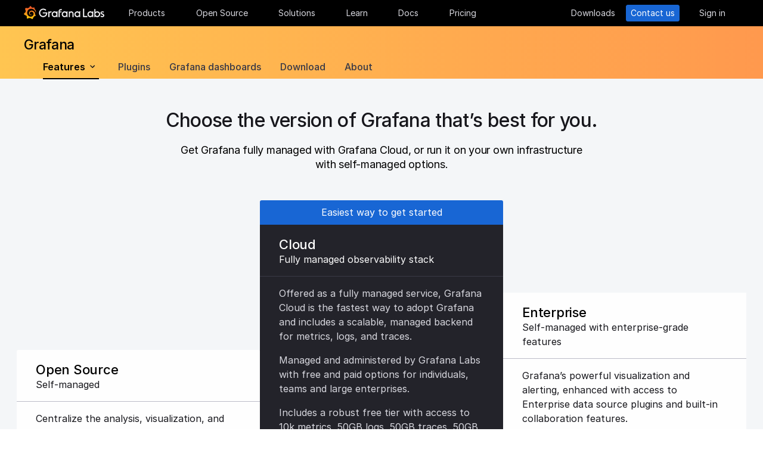

--- FILE ---
content_type: text/html
request_url: https://grafana.com/grafana/deployment-options/?plcmt=footer&src=blog&camp=timeshift_80
body_size: 40613
content:
<!doctype html><html lang=en><head><meta charset=utf-8><meta http-equiv=X-UA-Compatible content="IE=edge,chrome=1"><meta name=viewport content="width=device-width,initial-scale=1,maximum-scale=1"><link rel="shortcut icon" href=/static/assets/img/fav32.png type=image/x-icon><meta name=application-name content="Grafana Labs"><meta name=Copyright content="Grafana Labs"><meta name=twitter:card content="summary_large_image"><meta name=twitter:site content="@grafana"><meta name=twitter:url content="https://twitter.com/grafana"><meta name=zd-site-verification content='khfhpajsuhgh7m48qdm8f9'><meta name=robots content="index, follow"><meta property="og:site_name" content="Grafana Labs"><meta property="og:type" content="website"><title>Grafana Deployment Options | OSS, Cloud, Enterprise
</title><meta name=twitter:title content="Grafana Deployment Options | OSS, Cloud, Enterprise"><meta property="og:title" content="Grafana Deployment Options | OSS, Cloud, Enterprise"><meta name=twitter:image content="https://grafana.com/media/products/assets/grafana/grafana_dashboard_video_wall.png"><meta property="og:image" content="https://grafana.com/media/products/assets/grafana/grafana_dashboard_video_wall.png"><meta property="og:image:width" content="1200"><meta property="og:image:height" content="630"><link rel=canonical href=https://grafana.com/grafana/deployment-options/><link rel=preload href=/web/fonts/font-awesome/css/font-awesome.min.css as=style><link rel=stylesheet href=/web/fonts/font-awesome/css/font-awesome.min.css><link rel=preload href=/web/fonts.min.css as=style><link href=/web/fonts.min.css rel=stylesheet><link rel=preload href=/web/app.min.css as=style><link href=/web/app.min.css rel=stylesheet><link rel=preload href=/web/shared.min.css as=style><link href=/web/shared.min.css rel=stylesheet><link rel=stylesheet href="/web/tw-styles.min.css"><link rel=preload href=/web/themes.min.css as=style><link rel=stylesheet href=/web/themes.min.css><style>.lazyload,.lazyloading{opacity:0}.lazyloaded{opacity:1;transition:opacity .25s}[x-cloak]{display:none}img[data-sizes=auto]{display:block;width:100%}</style><noscript><style>.lazyload{opacity:1}</style></noscript><link rel=preconnect href=//grafana.tt.omtrdc.net><link rel=dns-prefetch href=//grafana.tt.omtrdc.net><script src=https://grafana.com/at.js></script><meta name=facebook-domain-verification content="0nzzvug74mf2l7egl1acd75hg8l0zq"><script>window.Path="grafana/deployment-options.md",window.Country=`US`</script><script type=text/javascript src=https://script.crazyegg.com/pages/scripts/0131/2179.js async></script></head><body class=section-grafana><div x-data=app_banner() x-init=init() x-cloak><div x-ref=top-banner id=top-banner></div></div><template x-data="{path: new URLSearchParams(location.search).get('path')}" x-if=path><div class=w-100p><div x-data="{copied: false}" class="wrapper d-flex flex-direction-row align-items-center justify-content-start p-1 mt-0"><div class=mr-1>Path:</div><div x-text=window.Path></div><button class=ml-1 @click="navigator.clipboard.writeText(window.Path); copied = true;">
<img class=lazyload data-src=/media/images/icons/icon-copy-small-2.svg alt="Copy path to clipboard" width=14 height=13></button><div x-show=copied class="ml-half text-green">Copied!</div></div></div></template><header class="mega-menu mega-menu__inactive" x-data='header_modals({"search_input_placeholder_desktop":"Search for something about Grafana","search_input_placeholder_mobile":"Search for..."})' x-init=init()><div class=mega-menu__wrapper><div class=mega-menu__main><div class=mega-menu__logo><a href=/ aria-label=Home><svg width="135" height="23" viewBox="0 0 135 23" fill="none"><path fill-rule="evenodd" clip-rule="evenodd" d="M99.2139 18.6364H106.379V16.7179h-5.247V4.5022H99.2139V18.6364zM114.952 18.6367H116.558V9.12258H114.913V10.3363C114.091 9.47495 112.956 8.96597 111.664 8.96597c-2.741.0-4.934 2.19253-4.934 4.89413.0 2.7015 2.193 4.9332 4.934 4.9332C112.956 18.7933 114.13 18.2452 114.952 17.423v1.2137zm-3.288-7.7914c1.68299999999999.0 3.014 1.3704 3.014 3.0148.0 1.6836-1.331 3.0148-3.014 3.0148-1.684.0-3.015-1.3312-3.015-3.0148.0-1.6444 1.37-3.0148 3.015-3.0148zm16.327 3.0145c0 2.7016-2.232 4.9333-4.934 4.9333C121.765 18.7931 120.591 18.2449 119.768 17.4227v1.2138h-1.605V5.28533H120.043V10.1011C120.826 9.39638 121.883 8.9657 123.057 8.9657 125.759 8.92655 127.991 11.1583 127.991 13.8598zm-1.958.0c0-1.6444-1.37-3.0148-3.015-3.0148-1.64400000000001.0-3.015 1.3312-3.015 3.0148.0 1.6444 1.371 2.9756 3.015 2.9756 1.645.0 3.015-1.3312 3.015-2.9756zm7.634-2.6625L134.489 9.78775C133.706 9.31792 132.845 8.92639 131.748 9.00469 129.947 9.00469 128.577 10.101 128.577 11.6671 128.577 13.3256 130.097 13.9582 131.04 14.351L131.083 14.3686C132.414 14.8776 133.001 15.23 133.001 15.8956c0 .5481-.430000000000007 1.1354-1.37 1.1354C130.848 17.031 129.83 16.6004 129.282 16.2871l-.744 1.5661C129.36 18.3622 130.535 18.8321 131.709 18.8321 133.628 18.8321 134.998 17.4617 134.998 15.8956S133.667 13.3115 132.14 12.7634C132.084 12.7425 132.029 12.722 131.975 12.7018 131.115 12.3816 130.456 12.1366 130.456 11.5105 130.456 10.9232 131.083 10.5708 131.827 10.5708S133.275 10.9623 133.667 11.1973z" fill="#f4f4f6"/><path d="M20.3595 9.74907C20.3204 9.3967 20.2812 8.96601 20.1246 8.49618 20.0071 8.02634 19.8114 7.51736 19.5373 6.96922 19.2632 6.42108 18.9109 5.87293 18.4802 5.32479 18.3236 5.12903 18.1278 4.89411 17.8929 4.69835 18.2061 3.44546 17.5014 2.38833 17.5014 2.38833 16.3268 2.31002 15.5437 2.7407 15.2696 2.97562 15.2305 2.97562 15.1913 2.93647 15.113 2.89731 14.9173 2.81901 14.7215 2.7407 14.4866 2.6624 14.2517 2.58409 14.0559 2.54494 13.821 2.46663 13.5861 2.42748 13.3511 2.38833 13.1554 2.34917 13.1162 2.34917 13.0771 2.34917 13.0379 2.34917 12.5289.704752 11.0411.0 11.0411.0 9.3967 1.05713 9.08348 2.50579 9.08348 2.50579s0 .0391499999999998.0.0783C9.00517 2.62324 8.88771 2.62324 8.8094 2.6624 8.69194 2.70155 8.57448 2.7407 8.41787 2.77986 8.30041 2.81901 8.18296 2.85816 8.02634 2.93647 7.79143 3.05393 7.51736 3.17138 7.28244 3.28884 7.04752 3.4063 6.81261 3.56291 6.57769 3.71953 6.53854 3.71953 6.53854 3.68037 6.53854 3.68037c-2.31002-.86136-4.34598.19577-4.34598.19577C1.9968 6.30362 3.09308 7.86973 3.328 8.1438 3.28884 8.30041 3.21054 8.45703 3.17139 8.61364c-.15661.54814-.31323 1.13543-.39153 1.72276C2.77986 10.4147 2.7407 10.493 2.7407 10.5713.626446 11.6284.0 13.7818.0 13.7818c1.76188 2.036 3.83699 2.1534 3.83699 2.1534C4.11106 16.4051 4.38513 16.8357 4.7375 17.2664 4.89411 17.423 5.05073 17.6188 5.16819 17.7754 4.54174 19.6156 5.24649 21.1426 5.24649 21.1426 7.20413 21.2209 8.49618 20.2812 8.77025 20.0463 8.96601 20.1246 9.16178 20.1637 9.35754 20.2421 9.94483 20.3987 10.5713 20.477 11.1977 20.5161c.156600000000001.0.3133.0.469900000000001.0H11.7459 11.785 11.8633 11.9416c.9397 1.3312 2.545 1.527 2.545 1.527 1.1746-1.2138 1.2137-2.4275 1.2137-2.7016V19.3024 19.2632C15.9352 19.1066 16.1701 18.9109 16.4051 18.7151 16.8749 18.2844 17.2664 17.8146 17.6188 17.3056 17.658 17.2664 17.6971 17.2273 17.6971 17.149 19.0283 17.2273 19.9288 16.3268 19.9288 16.3268c-.2349-1.3704-1.018-2.036-1.1746-2.1534H18.7151C18.7151 14.095 18.7151 14.0167 18.7151 13.9384c0-.156599999999999.0-.3132.0-.4306V13.312 13.2728 13.2337 13.1945 13.1162v-.1174C18.7151 12.9596 18.7151 12.9205 18.7151 12.8813 18.7151 12.8422 18.7151 12.803 18.7151 12.7638v-.1174-.1175C18.6759 12.3723 18.6759 12.2157 18.6368 12.0982 18.4802 11.511 18.2844 10.9628 17.9712 10.4538 17.658 9.94484 17.3056 9.51415 16.8749 9.12263 16.4442 8.7311 15.9744 8.45703 15.4654 8.22211 14.9564 7.98719 14.4474 7.86973 13.8993 7.79143 13.6252 7.75227 13.3903 7.75227 13.1162 7.75227H13.0379 12.9988 12.9596 12.9205 12.8422C12.803 7.75227 12.7638 7.75227 12.7247 7.75227 12.6072 7.75227 12.4506 7.79143 12.3332 7.79143 11.8242 7.86973 11.3152 8.0655 10.8845 8.33957 10.4538 8.61364 10.0623 8.92686 9.74907 9.27924 9.43585 9.63161 9.20093 10.0623 9.04432 10.493 8.88771 10.9237 8.8094 11.3543 8.77025 11.785c0 .1175.0.1958.0.3132C8.77025 12.1374 8.77025 12.1374 8.77025 12.1766V12.2549c0 .0391000000000012.0.1174.0.156600000000001C8.8094 12.6072 8.84856 12.8422 8.88771 13.0379 9.00517 13.4294 9.20093 13.7818 9.3967 14.095 9.63161 14.4083 9.90568 14.6432 10.1798 14.8389 10.4538 15.0347 10.7671 15.1913 11.0803 15.2696 11.3935 15.3479 11.6676 15.3871 11.9808 15.3871c.0390999999999995.0.0783000000000005.0.1174.0H12.1374 12.1766C12.2157 15.3871 12.2549 15.3871 12.2549 15.3871s0 0 .0391000000000012.0H12.3332 12.3723C12.4115 15.3871 12.4506 15.3871 12.4898 15.3871 12.5289 15.3871 12.5681 15.3871 12.6072 15.3479 12.6855 15.3479 12.7247 15.3088 12.803 15.3088 12.9205 15.2696 13.0379 15.2305 13.1554 15.1522c.1174-.039200000000001.1957-.1175.3132-.1958C13.5077 14.9564 13.5078 14.9173 13.5469 14.8781 13.6644 14.7998 13.6644 14.6432 13.5861 14.5649S13.3903 14.4474 13.312 14.5257C13.2728 14.5257 13.2728 14.5649 13.2337 14.5649 13.1554 14.604 13.0771 14.6432 12.9596 14.6823 12.8813 14.7215 12.7638 14.7215 12.6855 14.7606 12.6464 14.7606 12.5681 14.7606 12.5289 14.7606 12.4898 14.7606 12.4898 14.7606 12.4506 14.7606 12.4115 14.7606 12.4115 14.7606 12.3723 14.7606 12.3332 14.7606 12.3332 14.7606 12.294 14.7606 12.2549 14.7606 12.2157 14.7606 12.2157 14.7606H12.1766 12.1374C12.0982 14.7606 12.0983 14.7606 12.0591 14.7606 11.8242 14.7215 11.6284 14.6823 11.3935 14.5649 11.1586 14.4866 10.9628 14.33 10.767 14.1734 10.5713 14.0167 10.4147 13.7818 10.2972 13.5861 10.1798 13.3903 10.0623 13.1162 10.0231 12.8422 9.98399 12.7247 9.98399 12.5681 9.98399 12.4506 9.98399 12.4115 9.98399 12.3723 9.98399 12.3332V12.294 12.2549C9.98399 12.1766 9.98399 12.0982 10.0231 12.0199c.1175-.587299999999999.3916-1.1354.8614-1.6052C11.002 10.2972 11.1194 10.2189 11.2369 10.1014 11.3543 10.0231 11.511 9.94484 11.6284 9.86653 11.785 9.78823 11.9416 9.74907 12.0591 9.70992 12.2157 9.67077 12.3723 9.63161 12.5289 9.63161c.0783000000000005.0.156599999999999.0.2349.0H12.803 12.8813 12.9205 12.9988C13.1554 9.63161 13.3511 9.67077 13.5077 9.70992 13.8601 9.78822 14.1733 9.90568 14.4866 10.1014 15.113 10.4538 15.622 11.002 15.9744 11.6284 16.131 11.9416 16.2485 12.294 16.3268 12.6464 16.3268 12.7247 16.3659 12.8422 16.3659 12.9205V12.9988 13.0771C16.3659 13.1162 16.3659 13.1162 16.3659 13.1554 16.3659 13.1945 16.3659 13.1945 16.3659 13.2337V13.312 13.3903c0 .0390999999999995.0.1174.0.156600000000001C16.3659 13.6644 16.3659 13.7427 16.3268 13.8601 16.3268 13.9384 16.2876 14.0559 16.2876 14.1342S16.2484 14.33 16.2093 14.4083C16.1701 14.604 16.0918 14.7998 16.0135 14.9564 15.8569 15.3088 15.6612 15.6612 15.4262 16.0135 14.9564 16.64 14.33 17.1881 13.5861 17.5013 13.2337 17.658 12.8422 17.7754 12.4506 17.8537 12.2549 17.8929 12.0591 17.8929 11.8633 17.932H11.8242 11.785 11.7067 11.6284 11.5893c.0390999999999995.0.0.0.0.0-.1175.0-.1958.0-.3133.0C10.8454 17.8929 10.4147 17.8146 10.0231 17.6971 9.63161 17.5797 9.20093 17.423 8.84856 17.2273 8.10465 16.8357 7.43905 16.2876 6.89091 15.622c-.27407-.3132-.50899-.6656-.6656-1.0571C6.02954 14.1734 5.87294 13.7818 5.75548 13.3903 5.63802 12.9988 5.55972 12.5681 5.55972 12.1766V12.0982 12.0591 11.9808v-.2349V11.7067 11.6284 11.5893c0-.0391999999999992.0-.1175.0-.156699999999999C5.55972 11.2369 5.59887 11.002 5.59887 10.8062 5.63802 10.6104 5.67717 10.3755 5.71633 10.1798 5.75548 9.98399 5.79463 9.74907 5.87293 9.55331 5.99039 9.16178 6.14701 8.77025 6.30362 8.37872 6.65599 7.63482 7.08667 6.96922 7.63481 6.46023 7.75227 6.34277 7.90889 6.18616 8.0655 6.0687 8.22211 5.95124 8.37873 5.83378 8.53534 5.75548 8.69195 5.63802 8.84855 5.55971 9.00517 5.48141 9.08347 5.44225 9.16178 5.4031 9.24009 5.36395 9.27924 5.36395 9.31839 5.32479 9.35754 5.32479S9.43585 5.28564 9.47501 5.28564C9.63162 5.20734 9.82738 5.16818 9.98399 5.08988 10.0231 5.08988 10.0623 5.05072 10.1015 5.05072 10.1406 5.05072 10.1798 5.01157 10.2189 5.01157 10.2972 4.97242 10.4147 4.97242 10.493 4.93327 10.5321 4.93327 10.5713 4.89411 10.6496 4.89411 10.6887 4.89411 10.7279 4.89411 10.8062 4.85496 10.8454 4.85496 10.8845 4.85496 10.9628 4.81581H11.0411 11.1194C11.1586 4.81581 11.1977 4.81581 11.276 4.77665 11.3152 4.77665 11.3935 4.77665 11.4327 4.7375 11.4718 4.7375 11.5501 4.7375 11.5893 4.7375 11.6284 4.7375 11.6676 4.7375 11.7067 4.7375H11.785 11.8242 11.8633C11.9025 4.7375 11.9808 4.7375 12.0199 4.7375H12.0982s.0391999999999992.0.0.0H12.1374C12.1766 4.7375 12.2157 4.7375 12.2549 4.7375 12.4506 4.7375 12.6072 4.7375 12.803 4.7375 13.1554 4.7375 13.5077 4.77665 13.8601 4.85496 14.5257 4.97242 15.1522 5.20734 15.7395 5.48141s1.0962.62644 1.5269 1.01797C17.3056 6.53853 17.3056 6.53853 17.3447 6.57769 17.3839 6.61684 17.3839 6.61684 17.423 6.65599 17.4622 6.69515 17.5405 6.7343 17.5796 6.8126 17.6188 6.89091 17.6971 6.89091 17.7363 6.96922 17.7754 7.04752 17.8537 7.08668 17.8929 7.12583 18.0886 7.32159 18.2452 7.51736 18.4019 7.75227 18.7151 8.1438 18.9892 8.57448 19.1849 8.96601 19.1849 9.00517 19.2241 9.00517 19.2241 9.04432 19.2241 9.08347 19.2632 9.08347 19.2632 9.12263 19.3024 9.16178 19.3024 9.20093 19.3415 9.27924 19.3807 9.31839 19.3807 9.35754 19.4198 9.43585 19.459 9.475 19.459 9.51415 19.4981 9.59246 19.5765 9.78823 19.6548 9.94484 19.6939 10.1014 19.7722 10.3755 19.8505 10.6104 19.8897 10.8062 19.9288 10.8845 20.0071 10.9628 20.0854 10.9237 20.1637 10.9237 20.2421 10.8454 20.2421 10.767 20.3987 10.2972 20.3987 10.0231 20.3595 9.74907z" fill="url(#paint0_linear_16731_2713)"/><path d="M39.4286 11.9027C39.272 15.7397 36.2572 18.7544 32.4594 18.7544c-3.9936.0-6.9301-3.2105-6.9301-7.1258.0-3.91529 3.2105-7.16498 7.1258-7.16498C34.417 4.46362 36.1397 5.20753 37.6275 6.57788l-1.1354 1.4095c-1.1354-.97882-2.4666-1.64442-3.7978-1.64442-2.8582.0-5.2074 2.34918-5.2074 5.24654.0 2.9364 2.2318 5.2073 5.0508 5.2073 2.5449.0 4.5417-1.8402 4.9332-4.2677H31.7154V10.8455h7.7915L39.4286 11.9027z" fill="#f4f4f6"/><path d="M46.0849 10.9629H45.0278c-1.1746.0-2.1143.9397-2.1143 2.1143v5.5597H41.0342V9.16187h1.5661V9.94492C43.1093 9.43594 43.9315 9.16187 44.832 9.16187h2.036L46.0849 10.9629z" fill="#f4f4f6"/><path d="M56.4205 18.6365H54.8152V17.4228C53.5623 18.6365 51.6047 19.2238 49.6079 18.3624 48.12 17.6968 47.0238 16.3656 46.7497 14.7604 46.1624 11.7456 48.5116 9.00488 51.5263 9.00488 52.7792 9.00488 53.9538 9.51387 54.776 10.3361V9.12234H56.4205V18.6365zm-1.9577-4.0328C54.8935 12.6853 53.4448 10.9234 51.5655 10.9234c-1.6444.0-2.9756 1.3312-2.9756 2.9756.0 1.8402 1.6052 3.2888 3.5237 2.9365C53.2491 16.6397 54.1887 15.7392 54.4628 14.6037z" fill="#f4f4f6"/><path d="M60.2187 8.61346V9.1616h3.0148v1.6836H60.2187v7.8306H58.3394V8.69177c0-2.07511 1.4878-3.328 3.3671-3.328h2.2709L63.2335 7.1648h-1.527C60.8843 7.1648 60.2187 7.79125 60.2187 8.61346z" fill="#f4f4f6"/><path d="M73.2957 18.6365H71.6905V17.4228C70.4376 18.6365 68.4799 19.2238 66.4831 18.3624 64.9953 17.6968 63.8991 16.3656 63.625 14.7604 63.0377 11.7456 65.426 9.00488 68.4408 9.00488 69.6937 9.00488 70.8683 9.51387 71.6905 10.3361V9.12234h1.6444L73.2957 18.6365zM71.3773 14.6037C71.8079 12.6853 70.3593 10.9234 68.4799 10.9234c-1.6444.0-2.9756 1.3312-2.9756 2.9756.0 1.8402 1.6053 3.2888 3.52379999999999 2.9365C70.1635 16.6397 71.1032 15.7392 71.3773 14.6037z" fill="#f4f4f6"/><path d="M83.4365 13.0376v5.5989H81.5572V13.0376C81.5572 11.863 80.5783 10.9234 79.4429 10.9234 78.2292 10.9234 77.2895 11.863 77.2895 13.0376v5.5989H75.4102V9.16149H76.9763v.82222C77.6419 9.35726 78.5815 9.00488 79.5212 9.00488 81.7138 9.00488 83.4365 10.8059 83.4365 13.0376z" fill="#f4f4f6"/><path d="M94.5941 18.6365H92.9888V17.4228C91.7359 18.6365 89.7783 19.2238 87.7815 18.3624 86.2937 17.6968 85.1974 16.3656 84.9233 14.7604 84.336 11.7456 86.7244 9.00488 89.7391 9.00488 90.992 9.00488 92.1666 9.51387 92.9888 10.3361V9.12234h1.6444L94.5941 18.6365zM92.6756 14.6037C93.1063 12.6853 91.6576 10.9234 89.7783 10.9234c-1.6444.0-2.9756 1.3312-2.9756 2.9756.0 1.8402 1.6052 3.2888 3.52370000000001 2.9365C91.4227 16.6397 92.4015 15.7392 92.6756 14.6037z" fill="#f4f4f6"/><defs><linearGradient id="paint0_linear_16731_2713" x1="10.2543" y1="28" x2="10.2543" y2="2.5" gradientUnits="userSpaceOnUse"><stop stop-color="#fff100"/><stop offset="1" stop-color="#f05a28"/></linearGradient></defs></svg></a></div><ul class=mega-menu__primary><li class="d-flex column-gap-5 align-items-center justify-content-space-evenly w-100p"><a class="mega-menu__link mega-menu__item menu-btn" data-dropdown=products href=/products/cloud/>Products</a>
<a class="mega-menu__link mega-menu__item menu-btn" data-dropdown=opensource href=/oss/>Open Source</a>
<a class="mega-menu__link mega-menu__item menu-btn" data-dropdown=solutions href=/solutions/>Solutions</a>
<a class="mega-menu__link mega-menu__item menu-btn" data-dropdown=learn href=/blog/>Learn</a>
<a class="mega-menu__link mega-menu__item menu-btn" href=/docs/>Docs</a>
<a class="mega-menu__link mega-menu__item menu-btn" href=/pricing/>Pricing</a></li></ul><ul class=mega-menu__secondary><li x-ref=mega_wrapper class=d-flex><div class="d-flex column-gap-half mr-8"><button data-modal-trigger class="mega-menu__dialog--trigger bg-none border-none d-flex text-gray-3 bg-hover-gray-13 justify-content-center align-items-center br-4" @click=open_ai_modal aria-label="Search grafana.com"><svg width="18" height="18" viewBox="0 0 18 18" fill="none"><g clip-path="url(#clip0_63849_3100)"><path d="M17.4511 4.94041c-1.694-.3392-2.0523-.6975-2.3915-2.39151C15.0466 2.4837 14.9534 2.4837 14.9404 2.5489c-.3392 1.69396-.6975 2.05231-2.3915 2.39151C12.4837 4.95344 12.4837 5.04656 12.5489 5.05959c1.694.3392 2.0523.6975 2.3915 2.39151C14.9534 7.5163 15.0466 7.5163 15.0596 7.4511c.3392-1.69396.6975-2.05231 2.3915-2.39151C17.5163 5.04656 17.5163 4.95344 17.4511 4.94041z" fill="#fff" stroke="#fff" stroke-width=".75"/><path d="M12.9755 1.72021c-.8469-.1696-1.0261-.34875-1.1957-1.19576C11.7733.49185 11.7267.49185 11.7202.52445 11.5506 1.37143 11.3715 1.55061 10.5245 1.72021 10.4918 1.72672 10.4918 1.77328 10.5245 1.77979c.8469.1696 1.0261.34875 1.1957 1.19576C11.7267 3.00815 11.7733 3.00815 11.7798 2.97555 11.9494 2.12857 12.1285 1.94939 12.9755 1.77979 13.0082 1.77328 13.0082 1.72672 12.9755 1.72021z" fill="#fff" stroke="#fff" stroke-width=".5"/></g><path d="M13.8034 16.8197 11.208 14.2433c1.0074-1.2571 1.4953-2.8527 1.3633-4.4588C12.4393 8.17843 11.6974 6.68402 10.4983 5.60855 9.29906 4.53307 7.7337 3.95828 6.12404 4.00236 4.51437 4.04644 2.98276 4.70604 1.84413 5.84553.705504 6.98503.0464044 8.5178.00235827 10.1287-.0416878 11.7396.532668 13.3061 1.60733 14.5062c1.07465 1.2001 2.56793 1.9426 4.17277 2.0747C7.38495 16.713 8.97938 16.2247 10.2355 15.2165L12.81 17.7929C12.8751 17.8585 12.9524 17.9106 13.0377 17.9462 13.1229 17.9817 13.2144 18 13.3067 18 13.3991 18 13.4905 17.9817 13.5758 17.9462 13.661 17.9106 13.7384 17.8585 13.8034 17.7929 13.9295 17.6624 14 17.4879 14 17.3063 14 17.1248 13.9295 16.9503 13.8034 16.8197zM6.31088 15.2165C5.34233 15.2165 4.39552 14.9291 3.5902 14.3905 2.78488 13.852 2.15721 13.0866 1.78656 12.1911c-.37065-.8955-.46763-1.8809-.27867-2.83153C1.69684 8.40891 2.16324 7.53567 2.84811 6.85028c.68487-.68539 1.55745-1.15215 2.50739-1.34125C6.30545 5.31993 7.29009 5.41699 8.18491 5.78792 9.07974 6.15885 9.84456 6.787 10.3827 7.59293 10.9208 8.39886 11.208 9.34639 11.208 10.3157c0 1.2997-.516 2.5463-1.43436 3.4654C8.85526 14.7001 7.60967 15.2165 6.31088 15.2165z" fill="#fff"/><defs><clipPath id="clip0_63849_3100"><rect width="8" height="8" fill="#fff" transform="translate(10)"/></clipPath></defs></svg></button></div><a class="mega-menu__link mega-menu__button text-center" href=/get/ data-translate-label=cta>Downloads
</a><a class="mega-menu__link mega-menu__button mega-menu__button--primary text-center" href=/contact/ data-translate-label=cta>Contact us
</a><a id=menu__login-link class="mega-menu__link mega-menu__button mega-item__login text-center" href=/auth/sign-in/ data-translate-label=cta>Sign in</a></li></ul><div x-data=mobile_menu() class=mega-menu__mobile x-init=init() x-cloak><button data-modal-trigger class="mega-menu__dialog--trigger align-items-center justify-content-center bg-none border-none text-gray-3 d-grid bg-hover-gray-13 br-4" @click=open_ai_modal aria-label="Search grafana.com">
<svg width="18" height="18" viewBox="0 0 18 18" fill="none"><g clip-path="url(#clip0_63849_3100)"><path d="M17.4511 4.94041c-1.694-.3392-2.0523-.6975-2.3915-2.39151C15.0466 2.4837 14.9534 2.4837 14.9404 2.5489c-.3392 1.69396-.6975 2.05231-2.3915 2.39151C12.4837 4.95344 12.4837 5.04656 12.5489 5.05959c1.694.3392 2.0523.6975 2.3915 2.39151C14.9534 7.5163 15.0466 7.5163 15.0596 7.4511c.3392-1.69396.6975-2.05231 2.3915-2.39151C17.5163 5.04656 17.5163 4.95344 17.4511 4.94041z" fill="#fff" stroke="#fff" stroke-width=".75"/><path d="M12.9755 1.72021c-.8469-.1696-1.0261-.34875-1.1957-1.19576C11.7733.49185 11.7267.49185 11.7202.52445 11.5506 1.37143 11.3715 1.55061 10.5245 1.72021 10.4918 1.72672 10.4918 1.77328 10.5245 1.77979c.8469.1696 1.0261.34875 1.1957 1.19576C11.7267 3.00815 11.7733 3.00815 11.7798 2.97555 11.9494 2.12857 12.1285 1.94939 12.9755 1.77979 13.0082 1.77328 13.0082 1.72672 12.9755 1.72021z" fill="#fff" stroke="#fff" stroke-width=".5"/></g><path d="M13.8034 16.8197 11.208 14.2433c1.0074-1.2571 1.4953-2.8527 1.3633-4.4588C12.4393 8.17843 11.6974 6.68402 10.4983 5.60855 9.29906 4.53307 7.7337 3.95828 6.12404 4.00236 4.51437 4.04644 2.98276 4.70604 1.84413 5.84553.705504 6.98503.0464044 8.5178.00235827 10.1287-.0416878 11.7396.532668 13.3061 1.60733 14.5062c1.07465 1.2001 2.56793 1.9426 4.17277 2.0747C7.38495 16.713 8.97938 16.2247 10.2355 15.2165L12.81 17.7929C12.8751 17.8585 12.9524 17.9106 13.0377 17.9462 13.1229 17.9817 13.2144 18 13.3067 18 13.3991 18 13.4905 17.9817 13.5758 17.9462 13.661 17.9106 13.7384 17.8585 13.8034 17.7929 13.9295 17.6624 14 17.4879 14 17.3063 14 17.1248 13.9295 16.9503 13.8034 16.8197zM6.31088 15.2165C5.34233 15.2165 4.39552 14.9291 3.5902 14.3905 2.78488 13.852 2.15721 13.0866 1.78656 12.1911c-.37065-.8955-.46763-1.8809-.27867-2.83153C1.69684 8.40891 2.16324 7.53567 2.84811 6.85028c.68487-.68539 1.55745-1.15215 2.50739-1.34125C6.30545 5.31993 7.29009 5.41699 8.18491 5.78792 9.07974 6.15885 9.84456 6.787 10.3827 7.59293 10.9208 8.39886 11.208 9.34639 11.208 10.3157c0 1.2997-.516 2.5463-1.43436 3.4654C8.85526 14.7001 7.60967 15.2165 6.31088 15.2165z" fill="#fff"/><defs><clipPath id="clip0_63849_3100"><rect width="8" height="8" fill="#fff" transform="translate(10)"/></clipPath></defs></svg>
</button>
<button class="mega-menu__link tw-w-5 tw-h-5" @click=openMenu() x-show=!menuToggle>
<svg width="19" height="18" viewBox="0 0 19 18" fill="none"><path d="M0 1H19" stroke="#d8d8df" stroke-width="2"/><path d="M0 9H19" stroke="#d8d8df" stroke-width="2"/><path d="M0 17H19" stroke="#d8d8df" stroke-width="2"/></svg>
</button>
<button class="mega-menu__link tw-w-5 tw-h-5" @click=closeAll() x-show=menuToggle><svg width="16" height="15" viewBox="0 0 16 15" fill="none"><rect x="2.34277" y=".0712891" width="18" height="2" rx="1" transform="rotate(45 2.34277 0.0712891)" fill="#d8d8df"/><rect x=".928711" y="12.728" width="18" height="2" rx="1" transform="rotate(-45 0.928711 12.728)" fill="#d8d8df"/></svg></button><div class=mega-menu__mobile-container><div class=mega-menu__mobile-content><div class=mega-menu__mobile__btn-row-container><div class="mega-menu__mobile__btn-row mx-1"><a class="btn btn--primary" href="/auth/sign-up/create-user?plcmt=mobile-nav&amp;cta=create-free-account" data-translate-label=cta>Create free account
</a><a class="btn btn--outline-white" href="/contact/?plcmt=mobile-nav&amp;cta=myaccount" data-translate-label=cta>Contact us</a></div></div><div class=p-2><div class=mega-menu__mobile-inner><div class="mega-menu__mobile-header mb-1"><button class="mega-menu__mobile-header-btn w-100-mobile btn--none fw-500 body-large d-flex align-items-center" @click="isProductOpen = !isProductOpen">Products<span class=ml-half><svg width="8" height="13" viewBox="0 0 8 13" fill="none"><path d="M1.47461 11.4745 6.44955 6.49954" stroke="#a0a0b1" stroke-width="1.5" stroke-linecap="round" stroke-linejoin="round"/><path d="M6.4502 6.49976 1.47525 1.52481" stroke="#a0a0b1" stroke-width="1.5" stroke-linecap="round" stroke-linejoin="round"/></svg></span></button><div x-cloak class="mega-menu__mobile__sidebar__child py-1 px-2 z-5" :class="{ 'open': isProductOpen }"><button class="submenu-mobile__item btn--none mb-1 text-white body-small d-flex" @click="isProductOpen = false">
<span class=inline-block><svg width="5" height="9" viewBox="0 0 5 9" fill="none"><path d="M4.18164 1.00005.99966 4.18203 4.18164 7.36401" stroke="#fff" stroke-width="1.5" stroke-linecap="round" stroke-linejoin="round"/></svg></span><p class="m-0 pl-1 tw-text-nowrap">All</p></button><p class="body-large text-gray-7 text-capitalize">Products</p><div class="text-left my-1"><p class="text-white body-xlarge fw-600 mb-0 font-outfit">Grafana Cloud</p><div class=mega-menu__dropdown-header-subtext><p class="text-gray-5 description mb-half body-small">Monitor, analyze, and act faster with AI-powered observability.</p><div class="mega-menu__subitems-item d-flex align-items-center"><div class="w-35 h-35 minw-35 minh-35 bg-gray-15 d-flex align-items-center justify-content-center mr-half"><img class=image-white style=margin:0 src=/media/menus/products/grafana-menu-icon-grafana-cloud.svg alt="Grafana Cloud" width=24 height=24 preload=false></div><a href=/products/cloud class="text-white body-default hover-underline arrow">Grafana Cloud overview</a></div></div></div><div class="submenu-mobile__container mt-1"><div class="submenu-mobile__section mb-1"><p class="body-medium fw-600 text-uppercase text-orange-flat">LGTM+ Stack</p><div class="mega-menu__subitems ml-1"><div class="d-flex flex-direction-column mb-1"><a class=mega-menu__dropdown-link href="/products/cloud/logs/?plcmt=products-nav"><div class="mega-menu__subitems-item d-flex mb-0 align-items-center"><div class="w-24 h-24 minw-24 minh-24 bg-gray-15 d-flex align-items-center justify-content-center mr-half"><img class=image-white style=margin:0 data-src=/media/menus/products/grafana-menu-icon-logs.svg alt="Grafana Cloud Logs" width=14 height=20 preload=false></div><p class="text-white copy">Logs</p></div><p class="text-gray-5 description">powered by Grafana Loki</p></a></div><div class="d-flex flex-direction-column mb-1"><a class=mega-menu__dropdown-link href="/grafana/?plcmt=products-nav"><div class="mega-menu__subitems-item d-flex mb-0 align-items-center"><div class="w-24 h-24 minw-24 minh-24 bg-gray-15 d-flex align-items-center justify-content-center mr-half"><img class=image-white style=margin:0 data-src=/media/menus/products/grafana-menu-icon.svg alt=Grafana width=14 height=20 preload=false></div><p class="text-white copy">Grafana</p></div><p class="text-gray-5 description">for visualization</p></a></div><div class="d-flex flex-direction-column mb-1"><a class=mega-menu__dropdown-link href="/products/cloud/traces/?plcmt=products-nav"><div class="mega-menu__subitems-item d-flex mb-0 align-items-center"><div class="w-24 h-24 minw-24 minh-24 bg-gray-15 d-flex align-items-center justify-content-center mr-half"><img class=image-white style=margin:0 data-src=/media/menus/products/grafana-menu-icon-traces.svg alt="Grafana Cloud Traces" width=14 height=20 preload=false></div><p class="text-white copy">Traces</p></div><p class="text-gray-5 description">powered by Grafana Tempo</p></a></div><div class="d-flex flex-direction-column mb-1"><a class=mega-menu__dropdown-link href="/products/cloud/metrics/?plcmt=products-nav"><div class="mega-menu__subitems-item d-flex mb-0 align-items-center"><div class="w-24 h-24 minw-24 minh-24 bg-gray-15 d-flex align-items-center justify-content-center mr-half"><img class=image-white style=margin:0 data-src=/media/menus/products/grafana-menu-icon-metrics.svg alt="Grafana Cloud Metrics" width=14 height=20 preload=false></div><p class="text-white copy">Metrics</p></div><p class="text-gray-5 description">powered by Grafana Mimir and Prometheus</p></a></div></div></div><div class="submenu-mobile__section mb-1"><p class="body-medium fw-600 text-uppercase text-orange-flat">Key Capabilities</p><div class="mega-menu__subitems ml-1"><div class="d-flex flex-direction-column mb-1"><a class=mega-menu__dropdown-link href="/products/cloud/ai-tools-for-observability/?plcmt=products-nav"><div class="mega-menu__subitems-item d-flex mb-0 align-items-center"><div class="w-24 h-24 minw-24 minh-24 bg-gray-15 d-flex align-items-center justify-content-center mr-half"><img class=image-white style=margin:0 data-src=/media/menus/products/grafana-menu-icon-ai-ml.svg alt=AI/ML width=14 height=20 preload=false></div><p class="text-white copy">AI/ML insights</p></div><p class="text-gray-5 description">Identify anomalies and reduce toil</p></a></div><div class="d-flex flex-direction-column mb-1"><a class=mega-menu__dropdown-link href="/products/cloud/asserts/?plcmt=products-nav"><div class="mega-menu__subitems-item d-flex mb-0 align-items-center"><div class="w-24 h-24 minw-24 minh-24 bg-gray-15 d-flex align-items-center justify-content-center mr-half"><img class=image-white style=margin:0 data-src=/media/menus/products/grafana-menu-icon-asserts-v1.svg alt="Grafana Cloud Asserts" width=14 height=20 preload=false></div><p class="text-white copy">Contextual root cause analysis</p></div><p class="text-gray-5 description">Automated anomaly correlation</p></a></div><div class="d-flex flex-direction-column mb-1"><a class=mega-menu__dropdown-link href="/products/cloud/slo/?plcmt=products-nav"><div class="mega-menu__subitems-item d-flex mb-0 align-items-center"><div class="w-24 h-24 minw-24 minh-24 bg-gray-15 d-flex align-items-center justify-content-center mr-half"><img class=image-white style=margin:0 data-src=/media/menus/products/grafana-menu-icon-slo.svg alt="Grafana SLO" width=14 height=20 preload=false></div><p class="text-white copy">SLO management</p></div><p class="text-gray-5 description">Create SLOs and error budget alerts</p></a></div><div class="d-flex flex-direction-column mb-1"><a class=mega-menu__dropdown-link href="/products/cloud/alerting/?plcmt=products-nav"><div class="mega-menu__subitems-item d-flex mb-0 align-items-center"><div class="w-24 h-24 minw-24 minh-24 bg-gray-15 d-flex align-items-center justify-content-center mr-half"><img class=image-white style=margin:0 data-src=/media/menus/products/grafana-menu-icon-alerting.svg alt="Grafana Alerting" width=14 height=20 preload=false></div><p class="text-white copy">Alerting</p></div><p class="text-gray-5 description">Trigger alerts from any data source</p></a></div><div class="d-flex flex-direction-column mb-1"><a class=mega-menu__dropdown-link href="/grafana/plugins/?plcmt=products-nav"><div class="mega-menu__subitems-item d-flex mb-0 align-items-center"><div class="w-24 h-24 minw-24 minh-24 bg-gray-15 d-flex align-items-center justify-content-center mr-half"><img class=image-white style=margin:0 data-src=/media/menus/products/grafana-menu-icon-plugins.svg alt=Plugins width=14 height=20 preload=false></div><p class="text-white copy">Plugins</p></div><p class="text-gray-5 description">Connect Grafana to data sources, apps, and more</p></a></div></div></div><div class="submenu-mobile__section mb-1"><p class="body-medium fw-600 text-uppercase text-orange-flat">Observability Solutions</p><div class="mega-menu__subitems ml-1"><div class="d-flex flex-direction-column mb-1"><a class=mega-menu__dropdown-link href="/products/cloud/application-observability/?plcmt=products-nav"><div class="mega-menu__subitems-item d-flex mb-0 align-items-center"><div class="w-24 h-24 minw-24 minh-24 bg-gray-15 d-flex align-items-center justify-content-center mr-half"><img class=image-white style=margin:0 data-src=/media/menus/products/grafana-menu-icon-app-o11y.svg alt="Application Observability" width=14 height=20 preload=false></div><p class="text-white copy">Application Observability</p></div><p class="text-gray-5 description">Monitor application performance</p></a></div><div class="d-flex flex-direction-column mb-1"><a class=mega-menu__dropdown-link href="/solutions/?plcmt=products-nav"><div class="mega-menu__subitems-item d-flex mb-0 align-items-center"><div class="w-24 h-24 minw-24 minh-24 bg-gray-15 d-flex align-items-center justify-content-center mr-half"><img class=image-white style=margin:0 data-src=/media/menus/products/grafana-menu-icon-infra-o11y.svg alt="Infrastructure Observability" width=14 height=20 preload=false></div><p class="text-white copy">Infrastructure observability</p></div><p class="text-gray-5 description">Ensure infrastructure health and performance</p></a></div></div></div><div class="submenu-mobile__section mb-1"><p class="body-medium fw-600 text-uppercase text-orange-flat">Testing</p><div class="mega-menu__subitems ml-1"><div class="d-flex flex-direction-column mb-1"><a class=mega-menu__dropdown-link href="/products/cloud/k6/?plcmt=products-nav"><div class="mega-menu__subitems-item d-flex mb-0 align-items-center"><div class="w-24 h-24 minw-24 minh-24 bg-gray-15 d-flex align-items-center justify-content-center mr-half"><img class=image-white style=margin:0 data-src=/media/menus/products/grafana-menu-icon-k6.svg alt="Grafana Cloud k6" width=14 height=20 preload=false></div><p class="text-white copy">Performance testing</p></div><p class="text-gray-5 description">Powered by Grafana k6</p></a></div><div class="d-flex flex-direction-column mb-1"><a class=mega-menu__dropdown-link href="/products/cloud/synthetic-monitoring/?plcmt=products-nav"><div class="mega-menu__subitems-item d-flex mb-0 align-items-center"><div class="w-24 h-24 minw-24 minh-24 bg-gray-15 d-flex align-items-center justify-content-center mr-half"><img class=image-white style=margin:0 data-src=/media/menus/products/grafana-menu-icon-synthetic-monitoring.svg alt="Synthetic Monitoring" width=14 height=20 preload=false></div><p class="text-white copy">Synthetic Monitoring</p></div><p class="text-gray-5 description">powered by Grafana k6</p></a></div></div></div><div class="submenu-mobile__section mb-1"><p class="body-medium fw-600 text-uppercase text-orange-flat">IRM</p><div class="mega-menu__subitems ml-1"><div class="d-flex flex-direction-column mb-1"><a class=mega-menu__dropdown-link href="/products/cloud/incident/?plcmt=products-nav"><div class="mega-menu__subitems-item d-flex mb-0 align-items-center"><div class="w-24 h-24 minw-24 minh-24 bg-gray-15 d-flex align-items-center justify-content-center mr-half"><img class=image-white style=margin:0 data-src=/media/menus/products/grafana-menu-icon-incident.svg alt=Incident width=14 height=20 preload=false></div><p class="text-white copy">Incident response</p></div><p class="text-gray-5 description">Routine task automation for incidents</p></a></div><div class="d-flex flex-direction-column mb-1"><a class=mega-menu__dropdown-link href="/products/cloud/oncall/?plcmt=products-nav"><div class="mega-menu__subitems-item d-flex mb-0 align-items-center"><div class="w-24 h-24 minw-24 minh-24 bg-gray-15 d-flex align-items-center justify-content-center mr-half"><img class=image-white style=margin:0 data-src=/media/menus/products/grafana-menu-icon-oncall.svg alt=OnCall width=14 height=20 preload=false></div><p class="text-white copy">On-call management</p></div><p class="text-gray-5 description">Flexible on-call management</p></a></div></div></div></div></div></div><div class="mega-menu__mobile-header mb-1"><button class="mega-menu__mobile-header-btn w-100-mobile btn--none fw-500 body-large d-flex align-items-center" @click="isOpenSourceOpen = !isOpenSourceOpen">Open Source<span class=ml-half><svg width="8" height="13" viewBox="0 0 8 13" fill="none"><path d="M1.47461 11.4745 6.44955 6.49954" stroke="#a0a0b1" stroke-width="1.5" stroke-linecap="round" stroke-linejoin="round"/><path d="M6.4502 6.49976 1.47525 1.52481" stroke="#a0a0b1" stroke-width="1.5" stroke-linecap="round" stroke-linejoin="round"/></svg></span></button><div x-cloak class="mega-menu__mobile__sidebar__child py-1 px-2 z-5" :class="{ 'open': isOpenSourceOpen }"><button class="submenu-mobile__item btn--none mb-1 text-white body-small d-flex" @click="isOpenSourceOpen = false">
<span class=inline-block><svg width="5" height="9" viewBox="0 0 5 9" fill="none"><path d="M4.18164 1.00005.99966 4.18203 4.18164 7.36401" stroke="#fff" stroke-width="1.5" stroke-linecap="round" stroke-linejoin="round"/></svg></span><p class="m-0 pl-1">All</p></button><p class="body-large text-gray-7">Open Source</p><div class="mb-1 d-flex align-items-start"><div class="d-flex flex-direction-column"><a class="mega-menu__dropdown-link body-small" href="/oss/loki/?plcmt=oss-nav"><p class="text-white copy">Grafana Loki</p><p class="text-gray-5 description">Multi-tenant log aggregation system</p></a></div></div><div class="mb-1 d-flex align-items-start"><div class="d-flex flex-direction-column"><a class="mega-menu__dropdown-link body-small" href="/oss/grafana/?plcmt=oss-nav"><p class="text-white copy">Grafana</p><p class="text-gray-5 description">Query, visualize, and alert on data</p></a></div></div><div class="mb-1 d-flex align-items-start"><div class="d-flex flex-direction-column"><a class="mega-menu__dropdown-link body-small" href="/oss/tempo/?plcmt=oss-nav"><p class="text-white copy">Grafana Tempo</p><p class="text-gray-5 description">High-scale distributed tracing backend</p></a></div></div><div class="mb-1 d-flex align-items-start"><div class="d-flex flex-direction-column"><a class="mega-menu__dropdown-link body-small" href="/oss/mimir/?plcmt=oss-nav"><p class="text-white copy">Grafana Mimir</p><p class="text-gray-5 description">Scalable and performant metrics backend</p></a></div></div><div class="mb-1 d-flex align-items-start"><div class="d-flex flex-direction-column"><a class="mega-menu__dropdown-link body-small" href="/oss/pyroscope/?plcmt=oss-nav"><p class="text-white copy">Grafana Pyroscope</p><p class="text-gray-5 description">Scalable continuous profiling backend</p></a></div></div><div class="mb-1 d-flex align-items-start"><div class="d-flex flex-direction-column"><a class="mega-menu__dropdown-link body-small" href="/oss/beyla-ebpf/?plcmt=oss-nav"><p class="text-white copy">Grafana Beyla</p><p class="text-gray-5 description">eBPF auto-instrumentation</p></a></div></div><div class="mb-1 d-flex align-items-start"><div class="d-flex flex-direction-column"><a class="mega-menu__dropdown-link body-small" href="/oss/faro/?plcmt=oss-nav"><p class="text-white copy">Grafana Faro</p><p class="text-gray-5 description">Frontend application observability web SDK</p></a></div></div><div class="mb-1 d-flex align-items-start"><div class="d-flex flex-direction-column"><a class="mega-menu__dropdown-link body-small" href="/oss/alloy-opentelemetry-collector/?plcmt=oss-nav"><p class="text-white copy">Grafana Alloy</p><p class="text-gray-5 description">OpenTelemetry Collector distribution with Prometheus pipelines</p></a></div></div><div class="mb-1 d-flex align-items-start"><div class="d-flex flex-direction-column"><a class="mega-menu__dropdown-link body-small" href="/oss/k6/?plcmt=oss-nav"><p class="text-white copy">Grafana k6</p><p class="text-gray-5 description">Load testing for engineering teams</p></a></div></div><div class="mb-1 d-flex align-items-start"><div class="d-flex flex-direction-column"><a class="mega-menu__dropdown-link body-small" href="/oss/prometheus/?plcmt=oss-nav"><p class="text-white copy">Prometheus</p><p class="text-gray-5 description">Monitor Kubernetes and cloud native</p></a></div></div><div class="mb-1 d-flex align-items-start"><div class="d-flex flex-direction-column"><a class="mega-menu__dropdown-link body-small" href="/oss/opentelemetry/?plcmt=oss-nav"><p class="text-white copy">OpenTelemetry</p><p class="text-gray-5 description">Instrument and collect telemetry data</p></a></div></div><div class="mb-1 d-flex align-items-start"><div class="d-flex flex-direction-column"><a class="mega-menu__dropdown-link body-small" href="/oss/graphite/?plcmt=oss-nav"><p class="text-white copy">Graphite</p><p class="text-gray-5 description">Scalable monitoring for time series data</p></a></div></div><div class="mb-1 d-flex align-items-start"><div class="d-flex flex-direction-column"><a class="mega-menu__dropdown-link body-small" href="/oss/?plcmt=oss-nav"><p class="text-white copy">All</p><p class="text-gray-5 description"></p></a></div></div><p class="body-large text-gray-7 pt-2">Community resources</p><a class="mega-menu__dropdown-link body-small" href="/grafana/dashboards/?plcmt=oss-nav"><p class="text-white copy">Dashboard templates</p><p class="text-gray-5 description pb-1">Try out and share prebuilt visualizations</p></a><a class="mega-menu__dropdown-link body-small" href="/oss/prometheus/exporters/?plcmt=oss-nav"><p class="text-white copy">Prometheus exporters</p><p class="text-gray-5 description pb-1">Get your metrics into Prometheus quickly</p></a></div></div><div class="mega-menu__mobile-header mb-1"><button class="mega-menu__mobile-header-btn w-100-mobile btn--none fw-500 body-large d-flex align-items-center" @click="isSolutionOpen = !isSolutionOpen">Solutions<span class=ml-half><svg width="8" height="13" viewBox="0 0 8 13" fill="none"><path d="M1.47461 11.4745 6.44955 6.49954" stroke="#a0a0b1" stroke-width="1.5" stroke-linecap="round" stroke-linejoin="round"/><path d="M6.4502 6.49976 1.47525 1.52481" stroke="#a0a0b1" stroke-width="1.5" stroke-linecap="round" stroke-linejoin="round"/></svg></span></button><div x-cloak class="mega-menu__mobile__sidebar__child py-1 px-2 z-5" :class="{ 'open': isSolutionOpen }"><button class="submenu-mobile__item btn--none mb-1 text-white body-small d-flex" @click="isSolutionOpen = false">
<span class=inline-block><svg width="5" height="9" viewBox="0 0 5 9" fill="none"><path d="M4.18164 1.00005.99966 4.18203 4.18164 7.36401" stroke="#fff" stroke-width="1.5" stroke-linecap="round" stroke-linejoin="round"/></svg></span><p class="m-0 pl-1">All</p></button><p class="body-large text-amber-1 uppercase mb-0 pt-1">end-to-end solutions</p><p class="body-large text-gray-7">Opinionated solutions that help you get there easier and faster</p><div class="mb-1 d-flex align-items-start"><div class="d-flex flex-direction-column"><a class="mega-menu__dropdown-link body-small" href="/solutions/kubernetes/?plcmt=solutions-nav"><p class="text-white copy">Kubernetes Monitoring</p><p class="text-gray-5 description">Get K8s health, performance, and cost monitoring from cluster to container</p></a></div></div><div class="mb-1 d-flex align-items-start"><div class="d-flex flex-direction-column"><a class="mega-menu__dropdown-link body-small" href="/products/cloud/application-observability/?plcmt=solutions-nav"><p class="text-white copy">Application Observability</p><p class="text-gray-5 description">Monitor application performance</p></a></div></div><div class="mb-1 d-flex align-items-start"><div class="d-flex flex-direction-column"><a class="mega-menu__dropdown-link body-small" href="/products/cloud/frontend-observability-for-real-user-monitoring/?plcmt=solutions-nav"><p class="text-white copy">Frontend Observability</p><p class="text-gray-5 description">Gain real user monitoring insights</p></a></div></div><div class="mb-1 d-flex align-items-start"><div class="d-flex flex-direction-column"><a class="mega-menu__dropdown-link body-small" href="/products/cloud/irm/?plcmt=solutions-nav"><p class="text-white copy">Incident Response & Management</p><p class="text-gray-5 description">Detect and respond to incidents with a simplified workflow</p></a></div></div><div class="my-1 text-left"><a class="arrow text-action-blue-3 f-16 text-left" href="/solutions/?plcmt=nav-solutions-cta1" data-translate-label=cta>All monitoring and visualization solutions</a></div><p class="body-large text-amber-1 uppercase mb-0 pt-1">monitor infrastructure</p><p class="body-large text-gray-7">Out-of-the-box KPIs, dashboards, and alerts for observability</p><div class="d-flex mb-half align-items-center justify-content-start"><div class="d-flex align-items-center justify-content-center w-20 h-20 mr-half"><img data-src=/static/img/logos/logo-linux.svg alt="linux server logo" width=20 height=20 preload=false></div><a href="/solutions/linux-node/monitor/?plcmt=solutions-nav" class="mega-menu__dropdown-link text-white body-small hover-underline">Linux</a></div><div class="d-flex mb-half align-items-center justify-content-start"><div class="d-flex align-items-center justify-content-center w-20 h-20 mr-half"><img data-src=/media/solutions/windows-monitor/windows-icon.png alt="windows logo" width=20 height=20 preload=false></div><a href="/solutions/windows/monitor/?plcmt=solutions-nav" class="mega-menu__dropdown-link text-white body-small hover-underline">Windows</a></div><div class="d-flex mb-half align-items-center justify-content-start"><div class="d-flex align-items-center justify-content-center w-20 h-20 mr-half"><img data-src=/static/img/logos/icon-docker.svg alt="docker logo" width=20 height=20 preload=false></div><a href="/solutions/docker/monitor/?plcmt=solutions-nav" class="mega-menu__dropdown-link text-white body-small hover-underline">Docker</a></div><div class="d-flex mb-half align-items-center justify-content-start"><div class="d-flex align-items-center justify-content-center w-20 h-20 mr-half"><img data-src=/static/img/logos/postgresql_elephant_icon.svg alt="postgresql logo" width=20 height=20 preload=false></div><a href="/solutions/postgresql/monitor/?plcmt=solutions-nav" class="mega-menu__dropdown-link text-white body-small hover-underline">Postgres</a></div><div class="d-flex mb-half align-items-center justify-content-start"><div class="d-flex align-items-center justify-content-center w-20 h-20 mr-half"><img data-src=/static/img/logos/mysql_logo_menu.svg alt="mysql logo" width=20 height=20 preload=false></div><a href="/solutions/mysql/monitor/?plcmt=solutions-nav" class="mega-menu__dropdown-link text-white body-small hover-underline">MySQL</a></div><div class="d-flex mb-half align-items-center justify-content-start"><div class="d-flex align-items-center justify-content-center w-20 h-20 mr-half"><img data-src=/media/images/logos/aws-logo-light.svg alt="aws logo" width=20 height=20 preload=false></div><a href="/solutions/cloud-monitoring-aws/?plcmt=solutions-nav" class="mega-menu__dropdown-link text-white body-small hover-underline">AWS</a></div><div class="d-flex mb-half align-items-center justify-content-start"><div class="d-flex align-items-center justify-content-center w-20 h-20 mr-half"><img data-src=/static/img/logos/kafka.svg alt="kafka logo" width=20 height=20 preload=false></div><a href="/solutions/kafka/monitor/?plcmt=solutions-nav" class="mega-menu__dropdown-link text-white body-small hover-underline">Kafka</a></div><div class="d-flex mb-half align-items-center justify-content-start"><div class="d-flex align-items-center justify-content-center w-20 h-20 mr-half"><img data-src=/static/img/logos/jenkins-logo.svg alt="jenkins logo" width=20 height=20 preload=false></div><a href="/solutions/jenkins/monitor/?plcmt=solutions-nav" class="mega-menu__dropdown-link text-white body-small hover-underline">Jenkins</a></div><div class="d-flex mb-half align-items-center justify-content-start"><div class="d-flex align-items-center justify-content-center w-20 h-20 mr-half"><img data-src=/media/solutions/rabbitmq-monitor/rabbitmq-icon.png alt="rabbitmq logo" width=20 height=20 preload=false></div><a href="/solutions/rabbitmq/monitor/?plcmt=solutions-nav" class="mega-menu__dropdown-link text-white body-small hover-underline">RabbitMQ</a></div><div class="d-flex mb-half align-items-center justify-content-start"><div class="d-flex align-items-center justify-content-center w-20 h-20 mr-half"><img data-src=/media/images/logos/logo-mongodb.svg alt="mongodb logo" width=20 height=20 preload=false></div><a href="/solutions/mongodb/monitor/?plcmt=solutions-nav" class="mega-menu__dropdown-link text-white body-small hover-underline">MongoDB</a></div><div class="d-flex mb-half align-items-center justify-content-start"><div class="d-flex align-items-center justify-content-center w-20 h-20 mr-half"><img data-src=/media/solutions/azure-metrics-monitor/microsoft-azure-icon.svg alt="microsoft azure observability logo" width=20 height=20 preload=false></div><a href="/solutions/cloud-monitoring-microsoft-azure/?plcmt=solutions-nav" class="mega-menu__dropdown-link text-white body-small hover-underline">Microsoft Azure</a></div><div class="d-flex mb-half align-items-center justify-content-start"><div class="d-flex align-items-center justify-content-center w-20 h-20 mr-half"><img data-src=/media/images/logos/google-cloud-logo-60x48.svg alt="google cloud observability with grafana cloud logo" width=20 height=20 preload=false></div><a href="/solutions/cloud-monitoring-google-cloud/?plcmt=solutions-nav" class="mega-menu__dropdown-link text-white body-small hover-underline">Google Cloud</a></div><div class="my-1 text-left"><a class="arrow text-action-blue-3 f-16 text-left mt-1" href="/solutions/monitoring/?plcmt=nav-solutions-cta2" data-translate-label=cta>All monitoring solutions</a></div><p class="body-large text-amber-1 uppercase mb-0 pt-1">visualize any data</p><p class="body-large text-gray-7">Instantly connect all your data sources to Grafana</p><div class="d-flex mb-half align-items-center justify-content-start"><div class="d-flex align-items-center justify-content-center w-20 h-20 mr-half"><img data-src=/media/images/logos/logo-mongodb.svg alt="mongodb logo" width=20 height=20 preload=false></div><a href="/solutions/mongodb/visualize/?plcmt=solutions-nav" class="mega-menu__dropdown-link text-white body-small hover-underline">MongoDB</a></div><div class="d-flex mb-half align-items-center justify-content-start"><div class="d-flex align-items-center justify-content-center w-20 h-20 mr-half"><img data-src=/static/img/logos/appDynamics-white.svg alt="appdynamics logo" width=20 height=20 preload=false></div><a href="/solutions/appdynamics/visualize/?plcmt=solutions-nav" class="mega-menu__dropdown-link text-white body-small hover-underline">AppDynamics</a></div><div class="d-flex mb-half align-items-center justify-content-start"><div class="d-flex align-items-center justify-content-center w-20 h-20 mr-half"><img data-src=/static/img/logos/oracle-logo.png alt="oracle database logo" width=20 height=20 preload=false></div><a href="/solutions/oracle-database/visualize/?plcmt=solutions-nav" class="mega-menu__dropdown-link text-white body-small hover-underline">Oracle</a></div><div class="d-flex mb-half align-items-center justify-content-start"><div class="d-flex align-items-center justify-content-center w-20 h-20 mr-half"><img data-src=/static/img/logos/gitlab.svg alt="gitlab logo" width=20 height=20 preload=false></div><a href="/solutions/gitlab/visualize/?plcmt=solutions-nav" class="mega-menu__dropdown-link text-white body-small hover-underline">GitLab</a></div><div class="d-flex mb-half align-items-center justify-content-start"><div class="d-flex align-items-center justify-content-center w-20 h-20 mr-half"><img data-src=/static/img/diagram/jira-small.svg alt="jira logo" width=20 height=20 preload=false></div><a href="/solutions/jira/visualize/?plcmt=solutions-nav" class="mega-menu__dropdown-link text-white body-small hover-underline">Jira</a></div><div class="d-flex mb-half align-items-center justify-content-start"><div class="d-flex align-items-center justify-content-center w-20 h-20 mr-half"><img data-src=/static/img/logos/salesforce.com_logo.svg alt="salesforce logo" width=20 height=20 preload=false></div><a href="/solutions/salesforce/visualize/?plcmt=solutions-nav" class="mega-menu__dropdown-link text-white body-small hover-underline">Salesforce</a></div><div class="d-flex mb-half align-items-center justify-content-start"><div class="d-flex align-items-center justify-content-center w-20 h-20 mr-half"><img data-src=/static/img/logos/splunk-menu.svg alt="splunk logo" width=20 height=20 preload=false></div><a href="/solutions/splunk/visualize/?plcmt=solutions-nav" class="mega-menu__dropdown-link text-white body-small hover-underline">Splunk</a></div><div class="d-flex mb-half align-items-center justify-content-start"><div class="d-flex align-items-center justify-content-center w-20 h-20 mr-half"><img data-src=/static/img/logos/icon-datadog.svg alt="datadog logo" width=20 height=20 preload=false></div><a href="/solutions/datadog/visualize/?plcmt=solutions-nav" class="mega-menu__dropdown-link text-white body-small hover-underline">Datadog</a></div><div class="d-flex mb-half align-items-center justify-content-start"><div class="d-flex align-items-center justify-content-center w-20 h-20 mr-half"><img data-src=/static/img/logos/newrelic.svg alt="new relic logo" width=20 height=20 preload=false></div><a href="/solutions/new-relic/visualize/?plcmt=solutions-nav" class="mega-menu__dropdown-link text-white body-small hover-underline">New Relic</a></div><div class="d-flex mb-half align-items-center justify-content-start"><div class="d-flex align-items-center justify-content-center w-20 h-20 mr-half"><img data-src=/static/img/logos/snowflake-logo-lg.png alt="snowflake logo" width=20 height=20 preload=false></div><a href="/solutions/snowflake/visualize/?plcmt=solutions-nav" class="mega-menu__dropdown-link text-white body-small hover-underline">Snowflake</a></div><div class="my-1 text-left"><a class="arrow text-action-blue-3 f-16 text-left mt-1" href="/solutions/visualization/?plcmt=nav-solutions-cta3" data-translate-label=cta>All visualization solutions</a></div></div></div><div class="mega-menu__mobile-header mb-1"><button class="mega-menu__mobile-header-btn w-100-mobile btn--none fw-500 body-large d-flex align-items-center" @click="isLearnOpen = !isLearnOpen">Learn<span class=ml-half><svg width="8" height="13" viewBox="0 0 8 13" fill="none"><path d="M1.47461 11.4745 6.44955 6.49954" stroke="#a0a0b1" stroke-width="1.5" stroke-linecap="round" stroke-linejoin="round"/><path d="M6.4502 6.49976 1.47525 1.52481" stroke="#a0a0b1" stroke-width="1.5" stroke-linecap="round" stroke-linejoin="round"/></svg></span></button><div x-cloak class="mega-menu__mobile__sidebar__child py-1 px-2 z-5" :class="{ 'open': isLearnOpen }"><button class="submenu-mobile__item btn--none mb-1 text-white body-small d-flex" @click="isLearnOpen = false">
<span class=inline-block><svg width="5" height="9" viewBox="0 0 5 9" fill="none"><path d="M4.18164 1.00005.99966 4.18203 4.18164 7.36401" stroke="#fff" stroke-width="1.5" stroke-linecap="round" stroke-linejoin="round"/></svg></span><p class="m-0 pl-1">All</p></button><p class="body-large text-gray-7">Learn</p><div class=submenu-mobile__container><div class="submenu-mobile__section mb-1"><p class="text-gray-7 f-20">Community and events</p><div class="mega-menu__subitems ml-1"><div class="d-flex flex-direction-column mb-1"><div class="d-flex flex-direction-row"><a class=mega-menu__dropdown-link href="/events/?plcmt=learn-nav"><p class="text-white copy">Events</p><p class="text-gray-5 description">Upcoming in-person and virtual events</p></a></div></div><div class="d-flex flex-direction-column mb-1"><div class="d-flex flex-direction-row"><a class=mega-menu__dropdown-link href="/events/observabilitycon/?plcmt=learn-nav"><p class="text-white copy">ObservabilityCON 2025</p><p class="text-gray-5 description">Our flagship observability event</p></a></div></div><div class="d-flex flex-direction-column mb-1"><div class="d-flex flex-direction-row"><a class=mega-menu__dropdown-link href="/events/grafanacon/?plcmt=learn-nav"><p class="text-white copy">GrafanaCON 2026</p><p class="text-gray-5 description">Our annual OSS community conference</p></a></div></div><div class="d-flex flex-direction-column mb-1"><div class="d-flex flex-direction-row"><a class=mega-menu__dropdown-link href="/events/observabilitycon-on-the-road/?plcmt=learn-nav"><p class="text-white copy">ObservabilityCON on the Road</p><p class="text-gray-5 description">Our observability conference on the road</p></a></div></div><div class="d-flex flex-direction-column mb-1"><div class="d-flex flex-direction-row"><a class=mega-menu__dropdown-link href="/community/?plcmt=learn-nav"><p class="text-white copy">Community</p><p class="text-gray-5 description">Join the Grafana community</p></a></div></div><div class="d-flex flex-direction-column mb-1"><div class="d-flex flex-direction-row"><a class=mega-menu__dropdown-link href="https://community.grafana.com/?plcmt=learn-nav"><p class="text-white copy">Community forums</p><p class="text-gray-5 description">Ask the community for help</p></a></div></div></div></div><div class="submenu-mobile__section mb-1"><p class="text-gray-7 f-20">Resources</p><div class="mega-menu__subitems ml-1"><div class="d-flex flex-direction-column mb-1"><div class="d-flex flex-direction-row"><a class=mega-menu__dropdown-link href="/blog/?plcmt=learn-nav"><p class="text-white copy">Blog</p><p class="text-gray-5 description">News, releases, cool stories, and more</p></a></div></div><div class="d-flex flex-direction-column mb-1"><div class="d-flex flex-direction-row"><a class=mega-menu__dropdown-link href="/observability-survey/?plcmt=learn-nav"><p class="text-white copy">4th annual Observability Survey</p><p class="text-gray-5 description">Share your thoughts on the state of observability</p></a></div></div><div class="d-flex flex-direction-column mb-1"><div class="d-flex flex-direction-row"><a class=mega-menu__dropdown-link href="/observability-benefits-for-business/?plcmt=learn-nav"><p class="text-white copy">Benefits of Observability</p><p class="text-gray-5 description">New research, reports, and insights</p></a></div></div><div class="d-flex flex-direction-column mb-1"><div class="d-flex flex-direction-row"><a class=mega-menu__dropdown-link href="/success/?plcmt=learn-nav"><p class="text-white copy">Success stories</p><p class="text-gray-5 description">By use case, product, and industry</p></a></div></div></div></div><div class="submenu-mobile__section mb-1"><p class="text-gray-7 f-20">How-to</p><div class="mega-menu__subitems ml-1"><div class="d-flex flex-direction-column mb-1"><div class="d-flex flex-direction-row"><a class=mega-menu__dropdown-link href="/docs/?plcmt=learn-nav"><p class="text-white copy">Documentation</p><p class="text-gray-5 description">All the docs</p></a></div></div><div class="d-flex flex-direction-column mb-1"><div class="d-flex flex-direction-row"><a class=mega-menu__dropdown-link href="/videos/?plcmt=learn-nav"><p class="text-white copy">Webinars and videos</p><p class="text-gray-5 description">Demos, webinars, and feature tours</p></a></div></div><div class="d-flex flex-direction-column mb-1"><div class="d-flex flex-direction-row"><a class=mega-menu__dropdown-link href="/tutorials/?plcmt=learn-nav"><p class="text-white copy">Tutorials</p><p class="text-gray-5 description">Step-by-step guides</p></a></div></div><div class="d-flex flex-direction-column mb-1"><div class="d-flex flex-direction-row"><a class=mega-menu__dropdown-link href="/workshops/?plcmt=learn-nav"><p class="text-white copy">Workshops</p><p class="text-gray-5 description">Free, in-person or online</p></a></div></div><div class="d-flex flex-direction-column mb-1"><div class="d-flex flex-direction-row"><a class=mega-menu__dropdown-link href="/docs/learning-journeys/?plcmt=learn-nav"><p class="text-white copy">Learning Journeys</p><p class="text-gray-5 description">Expert guidance for mastering our platform</p></a></div></div><div class="d-flex flex-direction-column mb-1"><div class="d-flex flex-direction-row"><a class=mega-menu__dropdown-link href="/professional-services/?plcmt=learn-nav"><p class="text-white copy">Professional Services</p><p class="text-gray-5 description">Expert guidance and training</p></a></div></div></div></div></div></div></div><div class="mega-menu__mobile-header mb-1"><a href=/docs/ class="mega-menu__mobile-header-btn w-100-mobile fw-500 body-large d-flex align-items-center text-white">Docs</a></div></div><div class="mega-menu__mobile-header mb-1"><a href="/pricing/?plcmt=mobile-nav" class="mega-menu__mobile-header-btn w-100-mobile fw-500 body-large d-flex align-items-center text-white">Pricing</a></div></div><div class=mega-menu__mobile-promo><p class="body-large text-gray-7">Help build the future of open source observability software
<span class=fw-500><a class=text-white href="/about/careers/?plcmt=mobile-nav&amp;cta=career" data-translate-label=cta>Open positions</a></span></p><p class="body-large text-gray-7">Check out the open source projects we support
<span class=fw-500><a class=text-white href="/get/?plcmt=mobile-nav&amp;cta=downloads" data-translate-label=cta>Downloads</a></span></p></div><div class=mega-menu__mobile-cta><a id=menu__login-link--mobile class="btn btn--gray py-half br-10" href="/auth/sign-in?plcmt=mobile-nav&amp;cta=myaccount" data-translate-label=cta>Sign in</a></div></div></div></div></div></div><div class=mega-menu__dropdown><div class=mega-menu__dropdown-container><div class="mega-menu__dropdown-item active" data-dropdown=products><div class=mega-menu__dropdown-content style=width:1200px><div class=d-flex><div class=w-80p><div class="text-left pl-1 my-1"><p class="text-white body-xlarge fw-600 mb-0 font-outfit">Grafana Cloud</p><div class=mega-menu__dropdown-header-subtext><p class="text-gray-5 description mb-half body-small">Monitor, analyze, and act faster with AI-powered observability.</p><div class="mega-menu__subitems-item d-flex align-items-center"><div class="w-35 h-35 minw-35 minh-35 bg-gray-15 br-4 d-flex align-items-center justify-content-center mr-half"><img class=image-white src=/media/menus/products/grafana-menu-icon-grafana-cloud.svg alt="Grafana Cloud" width=24 height=24 preload=false></div><a href="/products/cloud/?plcmt=products-nav" class="text-white body-default hover-underline arrow">Grafana Cloud overview</a></div></div></div><div class="row mega-menu__products pt-1"><div class="col--sm-3 col--lg-3 mega-menu__split border-none"><div class="mega-menu__split-content pt-0"><p class="mega-menu__title mega-menu__title-hover mb-1 text-uppercase text-orange-flat">LGTM+ Stack</p><div class=mega-menu__subitems><a class="mega-menu__dropdown-link mb-half" href="/products/cloud/logs/?plcmt=products-nav" title="powered by Grafana Loki"><div class="mega-menu__subitems-item d-flex mb-0"><div class="w-24 h-24 minw-24 minh-24 bg-gray-15 br-4 d-flex align-items-center justify-content-center mr-half"><img class="m-half image-white" data-src=/media/menus/products/grafana-menu-icon-logs.svg alt="Grafana Cloud Logs" width=14 height=20 preload=false></div><div><p class="copy text-white">Logs</p></div></div></a><a class="mega-menu__dropdown-link mb-half" href="/grafana/?plcmt=products-nav" title="for visualization"><div class="mega-menu__subitems-item d-flex mb-0"><div class="w-24 h-24 minw-24 minh-24 bg-gray-15 br-4 d-flex align-items-center justify-content-center mr-half"><img class="m-half image-white" data-src=/media/menus/products/grafana-menu-icon.svg alt=Grafana width=14 height=20 preload=false></div><div><p class="copy text-white">Grafana</p></div></div></a><a class="mega-menu__dropdown-link mb-half" href="/products/cloud/traces/?plcmt=products-nav" title="powered by Grafana Tempo"><div class="mega-menu__subitems-item d-flex mb-0"><div class="w-24 h-24 minw-24 minh-24 bg-gray-15 br-4 d-flex align-items-center justify-content-center mr-half"><img class="m-half image-white" data-src=/media/menus/products/grafana-menu-icon-traces.svg alt="Grafana Cloud Traces" width=14 height=20 preload=false></div><div><p class="copy text-white">Traces</p></div></div></a><a class="mega-menu__dropdown-link mb-half" href="/products/cloud/metrics/?plcmt=products-nav" title="powered by Grafana Mimir and Prometheus"><div class="mega-menu__subitems-item d-flex mb-0"><div class="w-24 h-24 minw-24 minh-24 bg-gray-15 br-4 d-flex align-items-center justify-content-center mr-half"><img class="m-half image-white" data-src=/media/menus/products/grafana-menu-icon-metrics.svg alt="Grafana Cloud Metrics" width=14 height=20 preload=false></div><div><p class="copy text-white">Metrics</p></div></div></a></div></div></div><div class="col--sm-3 col--lg-3 mega-menu__split border-none"><div class="mega-menu__split-content pt-0"><p class="mega-menu__title mega-menu__title-hover mb-1 text-uppercase text-orange-flat">Key Capabilities</p><div class=mega-menu__subitems><a class="mega-menu__dropdown-link mb-half" href="/products/cloud/ai-tools-for-observability/?plcmt=products-nav" title="Identify anomalies and reduce toil"><div class="mega-menu__subitems-item d-flex mb-0"><div class="w-24 h-24 minw-24 minh-24 bg-gray-15 br-4 d-flex align-items-center justify-content-center mr-half"><img class="m-half image-white" data-src=/media/menus/products/grafana-menu-icon-ai-ml.svg alt=AI/ML width=14 height=20 preload=false></div><div><p class="copy text-white">AI/ML insights</p></div></div></a><a class="mega-menu__dropdown-link mb-half" href="/products/cloud/asserts/?plcmt=products-nav" title="Automated anomaly correlation"><div class="mega-menu__subitems-item d-flex mb-0"><div class="w-24 h-24 minw-24 minh-24 bg-gray-15 br-4 d-flex align-items-center justify-content-center mr-half"><img class="m-half image-white" data-src=/media/menus/products/grafana-menu-icon-asserts-v1.svg alt="Grafana Cloud Asserts" width=14 height=20 preload=false></div><div><p class="copy text-white">Contextual root cause analysis</p></div></div></a><a class="mega-menu__dropdown-link mb-half" href="/products/cloud/slo/?plcmt=products-nav" title="Create SLOs and error budget alerts"><div class="mega-menu__subitems-item d-flex mb-0"><div class="w-24 h-24 minw-24 minh-24 bg-gray-15 br-4 d-flex align-items-center justify-content-center mr-half"><img class="m-half image-white" data-src=/media/menus/products/grafana-menu-icon-slo.svg alt="Grafana SLO" width=14 height=20 preload=false></div><div><p class="copy text-white">SLO management</p></div></div></a><a class="mega-menu__dropdown-link mb-half" href="/products/cloud/alerting/?plcmt=products-nav" title="Trigger alerts from any data source"><div class="mega-menu__subitems-item d-flex mb-0"><div class="w-24 h-24 minw-24 minh-24 bg-gray-15 br-4 d-flex align-items-center justify-content-center mr-half"><img class="m-half image-white" data-src=/media/menus/products/grafana-menu-icon-alerting.svg alt="Grafana Alerting" width=14 height=20 preload=false></div><div><p class="copy text-white">Alerting</p></div></div></a><a class="mega-menu__dropdown-link mb-half" href="/grafana/plugins/?plcmt=products-nav" title="Connect Grafana to data sources, apps, and more"><div class="mega-menu__subitems-item d-flex mb-0"><div class="w-24 h-24 minw-24 minh-24 bg-gray-15 br-4 d-flex align-items-center justify-content-center mr-half"><img class="m-half image-white" data-src=/media/menus/products/grafana-menu-icon-plugins.svg alt=Plugins width=14 height=20 preload=false></div><div><p class="copy text-white">Plugins</p></div></div></a></div></div></div><div class="col--sm-3 col--lg-3 mega-menu__split border-none"><div class="mega-menu__split-content pt-0"><p class="mega-menu__title mega-menu__title-hover mb-1 text-uppercase text-orange-flat">Observability Solutions</p><div class=mega-menu__subitems><a class="mega-menu__dropdown-link mb-half" href="/products/cloud/application-observability/?plcmt=products-nav" title="Monitor application performance"><div class="mega-menu__subitems-item d-flex mb-0"><div class="w-24 h-24 minw-24 minh-24 bg-gray-15 br-4 d-flex align-items-center justify-content-center mr-half"><img class="m-half image-white" data-src=/media/menus/products/grafana-menu-icon-app-o11y.svg alt="Application Observability" width=14 height=20 preload=false></div><div><p class="copy text-white">Application Observability</p></div></div></a><a class="mega-menu__dropdown-link mb-half" href="/solutions/?plcmt=products-nav" title="Ensure infrastructure health and performance"><div class="mega-menu__subitems-item d-flex mb-0"><div class="w-24 h-24 minw-24 minh-24 bg-gray-15 br-4 d-flex align-items-center justify-content-center mr-half"><img class="m-half image-white" data-src=/media/menus/products/grafana-menu-icon-infra-o11y.svg alt="Infrastructure Observability" width=14 height=20 preload=false></div><div><p class="copy text-white">Infrastructure observability</p></div></div></a></div></div></div><div class="col--sm-3 col--lg-3 mega-menu__split border-none"><div class="mega-menu__split-content pt-0"><p class="mega-menu__title mega-menu__title-hover text-uppercase text-orange-flat">Testing</p><div class=mega-menu__subitems><a class="mega-menu__dropdown-link mb-half" href="/products/cloud/k6/?plcmt=products-nav" title="Powered by Grafana k6"><div class="mega-menu__subitems-item d-flex mb-0"><div class="w-24 h-24 minw-24 minh-24 bg-gray-15 br-4 d-flex align-items-center justify-content-center mr-half"><img class="m-half image-white" data-src=/media/menus/products/grafana-menu-icon-k6.svg alt="Grafana Cloud k6" width=14 height=20 preload=false></div><div><p class="copy text-white">Performance testing</p></div></div></a><a class="mega-menu__dropdown-link mb-half" href="/products/cloud/synthetic-monitoring/?plcmt=products-nav" title="powered by Grafana k6"><div class="mega-menu__subitems-item d-flex mb-0"><div class="w-24 h-24 minw-24 minh-24 bg-gray-15 br-4 d-flex align-items-center justify-content-center mr-half"><img class="m-half image-white" data-src=/media/menus/products/grafana-menu-icon-synthetic-monitoring.svg alt="Synthetic Monitoring" width=14 height=20 preload=false></div><div><p class="copy text-white">Synthetic Monitoring</p></div></div></a></div><div class=mega-menu__btn-row></div><p class="mega-menu__title mega-menu__title-hover text-uppercase text-orange-flat">IRM</p><div class=mega-menu__subitems><a class="mega-menu__dropdown-link mb-half" href="/products/cloud/incident/?plcmt=products-nav" title="Routine task automation for incidents"><div class="mega-menu__subitems-item d-flex mb-0"><div class="w-24 h-24 minw-24 minh-24 bg-gray-15 br-4 d-flex align-items-center justify-content-center mr-half"><img class="m-half image-white" data-src=/media/menus/products/grafana-menu-icon-incident.svg alt=Incident width=14 height=20 preload=false></div><div><p class="copy text-white">Incident response</p></div></div></a><a class="mega-menu__dropdown-link mb-half" href="/products/cloud/oncall/?plcmt=products-nav" title="Flexible on-call management"><div class="mega-menu__subitems-item d-flex mb-0"><div class="w-24 h-24 minw-24 minh-24 bg-gray-15 br-4 d-flex align-items-center justify-content-center mr-half"><img class="m-half image-white" data-src=/media/menus/products/grafana-menu-icon-oncall.svg alt=OnCall width=14 height=20 preload=false></div><div><p class="copy text-white">On-call management</p></div></div></a></div><div class=mega-menu__btn-row></div></div></div></div></div><div class="w-25p mega-menu__split bg-gray-15 px-2"><div class="h-100p py-1 d-flex flex-direction-column align-items-left"><div><p class="text-gray-7 body-small">The actually useful free plan</p><div class="font-outfit text-white body-large fw-500 mb-half">Grafana Cloud <span class=text-gray-7>Free Tier</span></div></div><div class=pt-1><div class="d-flex align-items-start pt-half"><img src=/media/images/icons/grafana-icon-bullet-light-green.svg alt=check width=16 height=16 preload=false><p class="item text-gray-7 body-small m-0 pl-half">10k series Prometheus metrics</p></div><div class="d-flex align-items-start pt-half"><img src=/media/images/icons/grafana-icon-bullet-light-green.svg alt=check width=16 height=16 preload=false><p class="item text-gray-7 body-small m-0 pl-half">50GB logs, 50GB traces, 50GB profiles</p></div><div class="d-flex align-items-start pt-half"><img src=/media/images/icons/grafana-icon-bullet-light-green.svg alt=check width=16 height=16 preload=false><p class="item text-gray-7 body-small m-0 pl-half">500VUh k6 testing</p></div><div class="d-flex align-items-start pt-half"><img src=/media/images/icons/grafana-icon-bullet-light-green.svg alt=check width=16 height=16 preload=false><p class="item text-gray-7 body-small m-0 pl-half">20+ Enterprise data source plugins</p></div><div class="d-flex align-items-start pt-half"><img src=/media/images/icons/grafana-icon-bullet-light-green.svg alt=check width=16 height=16 preload=false><p class="item text-gray-7 body-small m-0 pl-half">100+ pre-built solutions</p></div><div class="d-flex align-items-start pt-half"><img src=/media/images/icons/grafana-icon-bullet-light-green.svg alt=check width=16 height=16 preload=false><p class="item text-gray-7 body-small m-0 pl-half">3 active AI users</p></div></div><div class="cta d-flex flex-direction-column row-gap-10 pt-2"><a class="btn btn--gray border-none bg-gray-12" href="/auth/sign-up/create-user/?plcmt=products-nav" data-translate-label=cta>Create account</a></div></div></div></div></div></div><div class="mega-menu__dropdown-item active" data-dropdown=opensource><div class=mega-menu__dropdown-content style=width:1200px><div class="row mega-menu__products"><div class="col--sm-4 col--lg-3 mega-menu__split"><div class=mega-menu__split-content><div class=mega-menu__subitems><a class=mega-menu__dropdown-link href="/oss/loki/?plcmt=oss-nav"><div class="d-flex mega-menu__subitems-item d-flex"><img class="mr-half mt-quarter" data-src=/media/menus/products/grafana-menu-icon-logs.svg alt="Grafana Cloud Logs" width=20 height=20 preload=false><div><p class="text-white copy">Grafana Loki</p><p class="text-gray-5 description">Multi-tenant log aggregation system</p></div></div></a><a class=mega-menu__dropdown-link href="/oss/grafana/?plcmt=oss-nav"><div class="d-flex mega-menu__subitems-item d-flex"><img class="mr-half mt-quarter" data-src=/media/menus/products/grafana-menu-icon.svg alt=Grafana width=20 height=20 preload=false><div><p class="text-white copy">Grafana</p><p class="text-gray-5 description">Query, visualize, and alert on data</p></div></div></a><a class=mega-menu__dropdown-link href="/oss/tempo/?plcmt=oss-nav"><div class="d-flex mega-menu__subitems-item d-flex"><img class="mr-half mt-quarter" data-src=/media/menus/products/grafana-menu-icon-traces.svg alt="Grafana Cloud Traces" width=20 height=20 preload=false><div><p class="text-white copy">Grafana Tempo</p><p class="text-gray-5 description">High-scale distributed tracing backend</p></div></div></a><a class=mega-menu__dropdown-link href="/oss/mimir/?plcmt=oss-nav"><div class="d-flex mega-menu__subitems-item d-flex"><img class="mr-half mt-quarter" data-src=/media/menus/products/grafana-menu-icon-metrics.svg alt="Grafana Cloud Metrics" width=20 height=20 preload=false><div><p class="text-white copy">Grafana Mimir</p><p class="text-gray-5 description">Scalable and performant metrics backend</p></div></div></a></div><div class=mega-menu__btn-row></div></div></div><div class="col--sm-4 col--lg-3 mega-menu__split"><div class=mega-menu__split-content><div class=mega-menu__subitems><a class=mega-menu__dropdown-link href="/oss/pyroscope/?plcmt=oss-nav"><div class="d-flex mega-menu__subitems-item d-flex"><img class="mr-half mt-quarter" data-src=/media/menus/products/grafana-menu-icon-profiles.svg alt="Grafana Cloud Profiles" width=20 height=20 preload=false><div><p class="text-white copy">Grafana Pyroscope</p><p class="text-gray-5 description">Scalable continuous profiling backend</p></div></div></a><a class=mega-menu__dropdown-link href="/oss/beyla-ebpf/?plcmt=oss-nav"><div class="d-flex mega-menu__subitems-item d-flex"><img class="mr-half mt-quarter" data-src=/static/img/logos/beyla-logo.svg alt width=20 height=25 preload=false><div><p class="text-white copy">Grafana Beyla</p><p class="text-gray-5 description">eBPF auto-instrumentation</p></div></div></a><a class=mega-menu__dropdown-link href="/oss/faro/?plcmt=oss-nav"><div class="d-flex mega-menu__subitems-item d-flex"><img class="mr-half mt-quarter" data-src=/media/menus/products/grafana-menu-icon-faro.svg alt="Grafana Faro" width=20 height=20 preload=false><div><p class="text-white copy">Grafana Faro</p><p class="text-gray-5 description">Frontend application observability web SDK</p></div></div></a><a class=mega-menu__dropdown-link href="/oss/alloy-opentelemetry-collector/?plcmt=oss-nav"><div class="d-flex mega-menu__subitems-item d-flex"><img class="mr-half mt-quarter" data-src=/media/oss/alloy/alloy-logo.svg alt="Grafana Alloy" width=20 height=20 preload=false><div><p class="text-white copy">Grafana Alloy</p><p class="text-gray-5 description">OpenTelemetry Collector distribution with Prometheus pipelines</p></div></div></a></div><div class=mega-menu__btn-row></div></div></div><div class="col--sm-4 col--lg-3 mega-menu__split"><div class=mega-menu__split-content><div class=mega-menu__subitems><a class=mega-menu__dropdown-link href="/oss/k6/?plcmt=oss-nav"><div class="d-flex mega-menu__subitems-item d-flex"><img class="mr-half mt-quarter" data-src=/media/menus/products/grafana-menu-icon-k6.svg alt="Grafana Cloud k6" width=20 height=20 preload=false><div><p class="text-white copy">Grafana k6</p><p class="text-gray-5 description">Load testing for engineering teams</p></div></div></a><a class=mega-menu__dropdown-link href="/oss/prometheus/?plcmt=oss-nav"><div class="d-flex mega-menu__subitems-item d-flex"><img class="mr-half mt-quarter" data-src=/static/img/menu/prometheus.svg alt=Prometheus width=20 height=20 preload=false><div><p class="text-white copy">Prometheus</p><p class="text-gray-5 description">Monitor Kubernetes and cloud native</p></div></div></a><a class=mega-menu__dropdown-link href="/oss/opentelemetry/?plcmt=oss-nav"><div class="d-flex mega-menu__subitems-item d-flex"><img class="mr-half mt-quarter" data-src=/static/img/menu/opentelemetry.svg alt=OpenTelemetry width=20 height=20 preload=false><div><p class="text-white copy">OpenTelemetry</p><p class="text-gray-5 description">Instrument and collect telemetry data</p></div></div></a><a class=mega-menu__dropdown-link href="/oss/graphite/?plcmt=oss-nav"><div class="d-flex mega-menu__subitems-item d-flex"><img class="mr-half mt-quarter" data-src=/static/img/menu/graphite.svg alt=Graphite width=20 height=20 preload=false><div><p class="text-white copy">Graphite</p><p class="text-gray-5 description">Scalable monitoring for time series data</p></div></div></a><a class=mega-menu__dropdown-link href="/oss/?plcmt=oss-nav"><div class="d-flex mega-menu__subitems-item d-flex"><a class="arrow text-action-blue-3" href="/oss/?plcmt=oss-nav">All</a></div></a></div><div class=mega-menu__btn-row></div></div></div><div class="col--sm-12 col--lg-3 mega-menu__split bg-white"><div class="mega-menu__split-content row m-0"><div class=col--sm-12><p class="mega-menu__title text-amber-3 mb-1">Community resources</p></div><div class="col--sm-12 row m-0 align-items-center justify-content-space-between"><div class="col--sm-8 col--lg-12 mega-menu__promo-copy gap-1"><a class="text-gray-16 body-small fw-500" href="/grafana/dashboards/?plcmt=oss-nav"><span>Dashboard templates</span><div class="text-gray-10 pb-1 body-xsmall">Try out and share prebuilt visualizations</div></a><a class="text-gray-16 body-small fw-500" href="/oss/prometheus/exporters/?plcmt=oss-nav"><span>Prometheus exporters</span><div class="text-gray-10 pb-1 body-xsmall">Get your metrics into Prometheus quickly</div></a></div></div></div></div></div></div></div><div class=mega-menu__dropdown-item data-dropdown=solutions><div class=mega-menu__dropdown-content style=width:1226px><div class="row mega-menu__solutions w-100p"><div class="col--sm-4 col--lg-4 mega-menu__split"><div class=mega-menu__split-content><p class="mega-menu__title mega-menu__title-hover text-yellow-1">end-to-end solutions</p><p class="text-gray-5 description mb-1 body-xsmall">Opinionated solutions that help you get there easier and faster</p><div class=mega-menu__subitems><a class=mega-menu__dropdown-link href="/solutions/kubernetes/?plcmt=solutions-nav"><div class="d-flex mega-menu__subitems-item"><img class="mr-half mt-quarter" data-src=/static/img/logos/logo-kubernetes.svg alt="Kubernetes Monitoring" width=20 height=20 preload=false><div><p class="text-white copy">Kubernetes Monitoring</p><p class="text-gray-5 description">Get K8s health, performance, and cost monitoring from cluster to container</p></div></div></a><a class=mega-menu__dropdown-link href="/products/cloud/application-observability/?plcmt=solutions-nav"><div class="d-flex mega-menu__subitems-item"><img class="mr-half mt-quarter" data-src=/media/menus/products/grafana-menu-icon-app-o11y.svg alt="Application Observability" width=20 height=20 preload=false><div><p class="text-white copy">Application Observability</p><p class="text-gray-5 description">Monitor application performance</p></div></div></a><a class=mega-menu__dropdown-link href="/products/cloud/frontend-observability-for-real-user-monitoring/?plcmt=solutions-nav"><div class="d-flex mega-menu__subitems-item"><img class="mr-half mt-quarter" data-src=/media/menus/products/grafana-menu-icon-faro.svg alt="Frontend Observability" width=20 height=20 preload=false><div><p class="text-white copy">Frontend Observability</p><p class="text-gray-5 description">Gain real user monitoring insights</p></div></div></a><a class=mega-menu__dropdown-link href="/products/cloud/irm/?plcmt=solutions-nav"><div class="d-flex mega-menu__subitems-item"><img class="mr-half mt-quarter" data-src=/static/img/menu/incident-icon.svg alt="Incident Response & Management" width=20 height=20 preload=false><div><p class="text-white copy">Incident Response & Management</p><p class="text-gray-5 description">Detect and respond to incidents with a simplified workflow</p></div></div></a></div><div class=mega-menu__btn-row></div></div></div><div class="col--sm-8 col--lg-8 d-block mega-menu__split"><div class="row d-inline-flex w-100p m-0 base-border-bottom border-color-gray-13 h-85p"><div class="col--sm-6 col--lg-6 mega-menu__split"><div class=mega-menu__split-content><div class=mega-menu__content-container><p class="mega-menu__title mega-menu__title-hover text-amber-1">monitor infrastructure</p><p class="text-gray-5 description mb-1 body-xsmall">Out-of-the-box KPIs, dashboards, and alerts for observability</p><div class=mega-menu__subitems><div class="row m-0"><div class="col--sm-6 col--lg-6"><div class="mega-menu__split-content p-0"><div class="mega-menu__subitems-item align-items-center h-25 maxh-25"><a href="/solutions/linux-node/monitor/?plcmt=solutions-nav" class="mega-menu__dropdown-link text-white body-small hover-underline d-flex align-items-center"><img class=mr-half data-src=/static/img/logos/logo-linux.svg alt="linux server logo" width=20 height=20 preload=false>
<span>Linux</span></a></div></div></div><div class="col--sm-6 col--lg-6"><div class="mega-menu__split-content p-0"><div class="mega-menu__subitems-item align-items-center h-25 maxh-25"><a href="/solutions/windows/monitor/?plcmt=solutions-nav" class="mega-menu__dropdown-link text-white body-small hover-underline d-flex align-items-center"><img class=mr-half data-src=/media/solutions/windows-monitor/windows-icon.png alt="windows logo" width=20 height=20 preload=false>
<span>Windows</span></a></div></div></div><div class="col--sm-6 col--lg-6"><div class="mega-menu__split-content p-0"><div class="mega-menu__subitems-item align-items-center h-25 maxh-25"><a href="/solutions/docker/monitor/?plcmt=solutions-nav" class="mega-menu__dropdown-link text-white body-small hover-underline d-flex align-items-center"><img class=mr-half data-src=/static/img/logos/icon-docker.svg alt="docker logo" width=20 height=20 preload=false>
<span>Docker</span></a></div></div></div><div class="col--sm-6 col--lg-6"><div class="mega-menu__split-content p-0"><div class="mega-menu__subitems-item align-items-center h-25 maxh-25"><a href="/solutions/postgresql/monitor/?plcmt=solutions-nav" class="mega-menu__dropdown-link text-white body-small hover-underline d-flex align-items-center"><img class=mr-half data-src=/static/img/logos/postgresql_elephant_icon.svg alt="postgresql logo" width=20 height=20 preload=false>
<span>Postgres</span></a></div></div></div><div class="col--sm-6 col--lg-6"><div class="mega-menu__split-content p-0"><div class="mega-menu__subitems-item align-items-center h-25 maxh-25"><a href="/solutions/mysql/monitor/?plcmt=solutions-nav" class="mega-menu__dropdown-link text-white body-small hover-underline d-flex align-items-center"><img class=mr-half data-src=/static/img/logos/mysql_logo_menu.svg alt="mysql logo" width=20 height=20 preload=false>
<span>MySQL</span></a></div></div></div><div class="col--sm-6 col--lg-6"><div class="mega-menu__split-content p-0"><div class="mega-menu__subitems-item align-items-center h-25 maxh-25"><a href="/solutions/cloud-monitoring-aws/?plcmt=solutions-nav" class="mega-menu__dropdown-link text-white body-small hover-underline d-flex align-items-center"><img class=mr-half data-src=/media/images/logos/aws-logo-light.svg alt="aws logo" width=20 height=20 preload=false>
<span>AWS</span></a></div></div></div><div class="col--sm-6 col--lg-6"><div class="mega-menu__split-content p-0"><div class="mega-menu__subitems-item align-items-center h-25 maxh-25"><a href="/solutions/kafka/monitor/?plcmt=solutions-nav" class="mega-menu__dropdown-link text-white body-small hover-underline d-flex align-items-center"><img class=mr-half data-src=/static/img/logos/kafka.svg alt="kafka logo" width=20 height=20 preload=false>
<span>Kafka</span></a></div></div></div><div class="col--sm-6 col--lg-6"><div class="mega-menu__split-content p-0"><div class="mega-menu__subitems-item align-items-center h-25 maxh-25"><a href="/solutions/jenkins/monitor/?plcmt=solutions-nav" class="mega-menu__dropdown-link text-white body-small hover-underline d-flex align-items-center"><img class=mr-half data-src=/static/img/logos/jenkins-logo.svg alt="jenkins logo" width=20 height=20 preload=false>
<span>Jenkins</span></a></div></div></div><div class="col--sm-6 col--lg-6"><div class="mega-menu__split-content p-0"><div class="mega-menu__subitems-item align-items-center h-25 maxh-25"><a href="/solutions/rabbitmq/monitor/?plcmt=solutions-nav" class="mega-menu__dropdown-link text-white body-small hover-underline d-flex align-items-center"><img class=mr-half data-src=/media/solutions/rabbitmq-monitor/rabbitmq-icon.png alt="rabbitmq logo" width=20 height=20 preload=false>
<span>RabbitMQ</span></a></div></div></div><div class="col--sm-6 col--lg-6"><div class="mega-menu__split-content p-0"><div class="mega-menu__subitems-item align-items-center h-25 maxh-25"><a href="/solutions/mongodb/monitor/?plcmt=solutions-nav" class="mega-menu__dropdown-link text-white body-small hover-underline d-flex align-items-center"><img class=mr-half data-src=/media/images/logos/logo-mongodb.svg alt="mongodb logo" width=20 height=20 preload=false>
<span>MongoDB</span></a></div></div></div><div class="col--sm-6 col--lg-6"><div class="mega-menu__split-content p-0"><div class="mega-menu__subitems-item align-items-center h-25 maxh-25"><a href="/solutions/cloud-monitoring-microsoft-azure/?plcmt=solutions-nav" class="mega-menu__dropdown-link text-white body-small hover-underline d-flex align-items-center"><img class=mr-half data-src=/media/solutions/azure-metrics-monitor/microsoft-azure-icon.svg alt="microsoft azure observability logo" width=20 height=20 preload=false>
<span>Microsoft Azure</span></a></div></div></div><div class="col--sm-6 col--lg-6"><div class="mega-menu__split-content p-0"><div class="mega-menu__subitems-item align-items-center h-25 maxh-25"><a href="/solutions/cloud-monitoring-google-cloud/?plcmt=solutions-nav" class="mega-menu__dropdown-link text-white body-small hover-underline d-flex align-items-center"><img class=mr-half data-src=/media/images/logos/google-cloud-logo-60x48.svg alt="google cloud observability with grafana cloud logo" width=20 height=20 preload=false>
<span>Google Cloud</span></a></div></div></div></div></div></div></div></div><div class="col--sm-6 col--lg-6 mega-menu__split"><div class=mega-menu__split-content><div class=mega-menu__content-container><p class="mega-menu__title mega-menu__title-hover text-orange-1">visualize any data</p><p class="text-gray-5 description mb-1 body-xsmall">Instantly connect all your data sources to Grafana</p><div class=mega-menu__subitems><div class="row m-0"><div class="col--sm-6 col--lg-6"><div class="mega-menu__split-content p-0"><div class="mega-menu__subitems-item align-items-center h-25 maxh-25"><a href="/solutions/mongodb/visualize/?plcmt=solutions-nav" class="mega-menu__dropdown-link text-white body-small hover-underline d-flex align-items-center"><img class=mr-half data-src=/media/images/logos/logo-mongodb.svg alt="mongodb logo" width=20 height=20 preload=false>
<span>MongoDB</span></a></div></div></div><div class="col--sm-6 col--lg-6"><div class="mega-menu__split-content p-0"><div class="mega-menu__subitems-item align-items-center h-25 maxh-25"><a href="/solutions/appdynamics/visualize/?plcmt=solutions-nav" class="mega-menu__dropdown-link text-white body-small hover-underline d-flex align-items-center"><img class=mr-half data-src=/static/img/logos/appDynamics-white.svg alt="appdynamics logo" width=20 height=20 preload=false>
<span>AppDynamics</span></a></div></div></div><div class="col--sm-6 col--lg-6"><div class="mega-menu__split-content p-0"><div class="mega-menu__subitems-item align-items-center h-25 maxh-25"><a href="/solutions/oracle-database/visualize/?plcmt=solutions-nav" class="mega-menu__dropdown-link text-white body-small hover-underline d-flex align-items-center"><img class=mr-half data-src=/static/img/logos/oracle-logo.png alt="oracle database logo" width=20 height=20 preload=false>
<span>Oracle</span></a></div></div></div><div class="col--sm-6 col--lg-6"><div class="mega-menu__split-content p-0"><div class="mega-menu__subitems-item align-items-center h-25 maxh-25"><a href="/solutions/gitlab/visualize/?plcmt=solutions-nav" class="mega-menu__dropdown-link text-white body-small hover-underline d-flex align-items-center"><img class=mr-half data-src=/static/img/logos/gitlab.svg alt="gitlab logo" width=20 height=20 preload=false>
<span>GitLab</span></a></div></div></div><div class="col--sm-6 col--lg-6"><div class="mega-menu__split-content p-0"><div class="mega-menu__subitems-item align-items-center h-25 maxh-25"><a href="/solutions/jira/visualize/?plcmt=solutions-nav" class="mega-menu__dropdown-link text-white body-small hover-underline d-flex align-items-center"><img class=mr-half data-src=/static/img/diagram/jira-small.svg alt="jira logo" width=20 height=20 preload=false>
<span>Jira</span></a></div></div></div><div class="col--sm-6 col--lg-6"><div class="mega-menu__split-content p-0"><div class="mega-menu__subitems-item align-items-center h-25 maxh-25"><a href="/solutions/salesforce/visualize/?plcmt=solutions-nav" class="mega-menu__dropdown-link text-white body-small hover-underline d-flex align-items-center"><img class=mr-half data-src=/static/img/logos/salesforce.com_logo.svg alt="salesforce logo" width=20 height=20 preload=false>
<span>Salesforce</span></a></div></div></div><div class="col--sm-6 col--lg-6"><div class="mega-menu__split-content p-0"><div class="mega-menu__subitems-item align-items-center h-25 maxh-25"><a href="/solutions/splunk/visualize/?plcmt=solutions-nav" class="mega-menu__dropdown-link text-white body-small hover-underline d-flex align-items-center"><img class=mr-half data-src=/static/img/logos/splunk-menu.svg alt="splunk logo" width=20 height=20 preload=false>
<span>Splunk</span></a></div></div></div><div class="col--sm-6 col--lg-6"><div class="mega-menu__split-content p-0"><div class="mega-menu__subitems-item align-items-center h-25 maxh-25"><a href="/solutions/datadog/visualize/?plcmt=solutions-nav" class="mega-menu__dropdown-link text-white body-small hover-underline d-flex align-items-center"><img class=mr-half data-src=/static/img/logos/icon-datadog.svg alt="datadog logo" width=20 height=20 preload=false>
<span>Datadog</span></a></div></div></div><div class="col--sm-6 col--lg-6"><div class="mega-menu__split-content p-0"><div class="mega-menu__subitems-item align-items-center h-25 maxh-25"><a href="/solutions/new-relic/visualize/?plcmt=solutions-nav" class="mega-menu__dropdown-link text-white body-small hover-underline d-flex align-items-center"><img class=mr-half data-src=/static/img/logos/newrelic.svg alt="new relic logo" width=20 height=20 preload=false>
<span>New Relic</span></a></div></div></div><div class="col--sm-6 col--lg-6"><div class="mega-menu__split-content p-0"><div class="mega-menu__subitems-item align-items-center h-25 maxh-25"><a href="/solutions/snowflake/visualize/?plcmt=solutions-nav" class="mega-menu__dropdown-link text-white body-small hover-underline d-flex align-items-center"><img class=mr-half data-src=/static/img/logos/snowflake-logo-lg.png alt="snowflake logo" width=20 height=20 preload=false>
<span>Snowflake</span></a></div></div></div></div></div></div></div></div></div><div class="text-center my-1"><a class="arrow text-action-blue-3 f-16 text-left" href="/solutions/?plcmt=nav-solutions-cta1" data-translate-label=cta>All monitoring and visualization solutions</a></div></div></div></div></div><div class="mega-menu__dropdown-item active" data-dropdown=learn><div class=mega-menu__dropdown-content style=width:1150px><div class=d-flex><div class=w-80p><div class="row mega-menu__learn"><div class="col--sm-4 col--lg-4 mega-menu__split border-none"><div class=mega-menu__split-content><p class="mega-menu__title mega-menu__title-hover text-orange-flat mb-1">Community and events</p><div class=mega-menu__subitems><div class="d-flex mega-menu__subitems-item"><a class=mega-menu__dropdown-link href="/events/?plcmt=learn-nav" target title="Upcoming in-person and virtual events"><p class="text-white copy">Events</p></a></div><div class="d-flex mega-menu__subitems-item"><a class=mega-menu__dropdown-link href="/events/observabilitycon/?plcmt=learn-nav" target title="Our flagship observability event"><p class="text-white copy">ObservabilityCON 2025</p></a></div><div class="d-flex mega-menu__subitems-item"><a class=mega-menu__dropdown-link href="/events/grafanacon/?plcmt=learn-nav" target title="Our annual OSS community conference"><p class="text-white copy">GrafanaCON 2026</p></a></div><div class="d-flex mega-menu__subitems-item"><a class=mega-menu__dropdown-link href="/events/observabilitycon-on-the-road/?plcmt=learn-nav" target title="Our observability conference on the road"><p class="text-white copy">ObservabilityCON on the Road</p></a></div><div class="d-flex mega-menu__subitems-item"><a class=mega-menu__dropdown-link href="/community/?plcmt=learn-nav" target title="Join the Grafana community"><p class="text-white copy">Community</p></a></div><div class="d-flex mega-menu__subitems-item"><a class=mega-menu__dropdown-link href="https://community.grafana.com/?plcmt=learn-nav" target title="Ask the community for help"><p class="text-white copy">Community forums</p></a></div></div><div class=mega-menu__btn-row></div></div></div><div class="col--sm-4 col--lg-4 mega-menu__split border-none"><div class=mega-menu__split-content><p class="mega-menu__title mega-menu__title-hover text-orange-flat mb-1">Resources</p><div class=mega-menu__subitems><div class="d-flex mega-menu__subitems-item"><a class=mega-menu__dropdown-link href="/blog/?plcmt=learn-nav" target title="News, releases, cool stories, and more"><p class="text-white copy">Blog</p></a></div><div class="d-flex mega-menu__subitems-item"><a class=mega-menu__dropdown-link href="/observability-survey/?plcmt=learn-nav" target title="Share your thoughts on the state of observability"><p class="text-white copy">4th annual Observability Survey</p></a></div><div class="d-flex mega-menu__subitems-item"><a class=mega-menu__dropdown-link href="/observability-benefits-for-business/?plcmt=learn-nav" target title="New research, reports, and insights"><p class="text-white copy">Benefits of Observability</p></a></div><div class="d-flex mega-menu__subitems-item"><a class=mega-menu__dropdown-link href="/success/?plcmt=learn-nav" target title="By use case, product, and industry"><p class="text-white copy">Success stories</p></a></div></div><div class=mega-menu__btn-row></div></div></div><div class="col--sm-4 col--lg-4 mega-menu__split border-none"><div class=mega-menu__split-content><p class="mega-menu__title mega-menu__title-hover text-orange-flat mb-1">How-to</p><div class=mega-menu__subitems><div class="d-flex mega-menu__subitems-item"><a class=mega-menu__dropdown-link href="/docs/?plcmt=learn-nav" target title="All the docs"><p class="text-white copy">Documentation</p></a></div><div class="d-flex mega-menu__subitems-item"><a class=mega-menu__dropdown-link href="/videos/?plcmt=learn-nav" target title="Demos, webinars, and feature tours"><p class="text-white copy">Webinars and videos</p></a></div><div class="d-flex mega-menu__subitems-item"><a class=mega-menu__dropdown-link href="/tutorials/?plcmt=learn-nav" target title="Step-by-step guides"><p class="text-white copy">Tutorials</p></a></div><div class="d-flex mega-menu__subitems-item"><a class=mega-menu__dropdown-link href="/workshops/?plcmt=learn-nav" target title="Free, in-person or online"><p class="text-white copy">Workshops</p></a></div><div class="d-flex mega-menu__subitems-item"><a class=mega-menu__dropdown-link href="/docs/learning-journeys/?plcmt=learn-nav" target title="Expert guidance for mastering our platform"><p class="text-white copy">Learning Journeys</p></a></div><div class="d-flex mega-menu__subitems-item"><a class=mega-menu__dropdown-link href="/professional-services/?plcmt=learn-nav" target title="Expert guidance and training"><p class="text-white copy">Professional Services</p></a></div></div><div class=mega-menu__btn-row></div></div></div></div></div><div class=w-25p><div class="col--sm-4 col--lg-4 mega-menu__split bg-gray-15"><div class="mega-menu__split-content row m-0"><div class=col--sm-12><p class="mega-menu__title text-gray-6 body-xsmall mb-half">Featured webinar</p></div><a href="/go/webinar/getting-started-with-grafana-lgtm-stack/?plcmt=learn-nav-featured?plcmt=learn-nav" class=h-120><div class="col--sm-12 mb-half maxh-120 overflow-hidden br-8"><img width=120 height=100 class=w-100 data-src="/static/assets/featured/getting-started-with-grafana-lgtm-stack-amer_featured.png?w=500" alt="Getting started with grafana LGTM stack" preload=false></div></a><div class="m-0 mb-half pt-half"><p class="text-white f-15 m-0">Getting started with managing your metrics, logs, and traces using Grafana</p><p class="text-gray-6 f-13 mb-half">Learn how to unify, correlate, and visualize data with dashboards using Grafana.</p></div><div><a class="mega-menu__promo-cta text-white f-13" href="/go/webinar/getting-started-with-grafana-lgtm-stack/?plcmt=learn-nav-featured" data-translate-label=cta>Learn more →</a></div></div></div></div></div></div></div></div></div></div><dialog class="mega-menu__dialog--modal br-6 p-1 border-none my-0 mx-auto w-100p maxw-800" id=query_input aria-modal><div><div class=mega-menu__search><input data-modal class=mega-menu__search--input autofocus x-model=query @keypress.debounce.100=handle_input($event) @input.debounce.100=autocomplete placeholder="What do you want to know?"><div class=mega-menu__search--actions><button x-show=!hide_site_search_btn class="btn btn--secondary" disabled :disabled=!query @click=forward_to_search>
Site search
</button>
<button class="btn btn--primary border-none" disabled :disabled=!query @click=redirect_to_chat>
Ask Grot AI</button></div></div><div x-show=query class=pt-1><a :href="`/grot/?chat=${query}&from=/search`"><article class="tw-border tw-border-transparent hover:tw-border-black hover:[&_*]:tw-underline tw-border-solid tw-mb-2 tw-rounded tw-w-full tw-flex tw-justify-center tw-items-center tw-gap-x-1 tw-text-black tw-py-4 tw-bg-grey-1">Try using <img height=42 width=42 src=/static/img/grot-chat.svg alt="Grot AI"> <strong>Grot AI</strong> for this query -></article></a></div><template x-if="results && results.length || no_results"><div><div class="d-flex gap-1 base-border-bottom border-color-gray-3 my-1"><div><button class=docs_tabs--label @click="search_filter = 'all', search_section = '', autocomplete()" :class="{ 'docs_tabs--label-active': search_filter === 'all' }">All</button></div><div><button class=docs_tabs--label @click="search_filter = 'docs', search_section = '', autocomplete()" :class="{ 'docs_tabs--label-active': search_filter === 'docs' && search_section === '' }">Docs</button></div><div><button class=docs_tabs--label @click="search_filter = 'docs', search_section = `${window.docs_project}`, autocomplete()" x-show="window.location.pathname.startsWith('/docs') && window.location.pathname !== '/docs/'" :class="{ 'docs_tabs--label-active': search_section === `${window.docs_project}` }">
<span x-text="`${window.docs_project} docs`"></span></button></div></div><template x-for='(result, index) in results' :key=index><a :href=result.uri class="search-results__item p-half"><h5 class="search-results__item-title inter" x-html=highlightReplace(result._highlightResult.title.value)></h5><template x-if=result.uri><span class="body-xsmall mt-1" x-html=highlightReplace(result._highlightResult.uri.value)></span>
</template></a></template><template x-if="results.length >= 5"><div class="text-center mt-1"><a :href=all_results_link class="btn btn--primary arrow">View all results</a></div></template><template x-if="no_results === true && error === ''"><p>No results.</p></template><template x-if="no_results === true && error !== ''"><p>There was an error with your request.</p></template></div></template></div></dialog></header><div class="main section"><div class=main-content><div class=bg-cloud-gradient><div><div><div class="wrapper no-clearfix"><div class="d-flex w-100 justify-content-space-between"><div class="d-flex align-items-center"><div class="submenu__title mt-half"><span class="h2 mx-0 mb-0 p-0">Grafana</span></div></div><div class="pt-8 hide-mobile"></div></div></div><div class=wrapper><div class="hide-mobile submenu"><div class="d-flex align-items-center"><div class=submenu__container><div class=submenu__spacer><a class=submenu__item href></a></div><div class=submenu__spacer><div class="submenu__item active" x-data="{ isOpen: false }"><button class="btn--none d-flex align-items-center" @click="isOpen = !isOpen">
Features
<span class="inline-flex ml-half" :class="{ 'rotate-180': isOpen }"><svg width="9" height="6" viewBox="0 0 9 6" fill="none"><path d="M1.0003 1.18201 4.18228 4.36399 7.36426 1.18201" stroke="#17171c" stroke-width="1.5" stroke-linecap="round" stroke-linejoin="round"/></svg></span></button><div class="submenu__dropdown d-flex flex-direction-column" @click.away="isOpen = false" x-show=isOpen x-cloak :class="{'dropdown-active': isOpen}" x-transition:enter=transition x-transition:enter-start="opacity-0 transform" x-transition:enter-end="opacity-100 transform" x-transition:leave=transition x-transition:leave-start="opacity-100 transform" x-transition:leave-end="opacity-0 transform"><a class="submenu__item dropdown__item" href=/products/cloud/features/#cloud-dashboards-grafana>Grafana Cloud Dashboards
</a><a class="submenu__item dropdown__item" href=/products/enterprise/grafana/>Grafana Enterprise
</a><a class="submenu__item dropdown__item active" href=/grafana/deployment-options/>Compare options</a></div></div></div><div class=submenu__spacer><a class=submenu__item href=/grafana/plugins/>Plugins</a></div><div class=submenu__spacer><a class=submenu__item href=/grafana/dashboards/>Grafana dashboards</a></div><div class=submenu__spacer><a class=submenu__item href=/grafana/download/>Download</a></div><div class=submenu__spacer><a class=submenu__item href=/oss/grafana/>About</a></div><div class=submenu__spacer></div></div></div></div><div class=submenu-mobile x-data="{ isOpen: false }" :class="{ 'submenu-overlay ': isOpen }"><div class="d-flex justify-content-between align-items-center py-half"><div><span class="h5 submenu-mobile__title"><a class=text-black href>Grafana</a></span></div><div class="d-flex align-items-center justify-content-between"><div class="base-border-x px-1 border-color-gray-12 hide-border-small mr-1"></div><div><button class="btn--none tw-gap-1 tw-flex tw-justify-start tw-items-center" @click="isOpen = !isOpen">Menu
<span class="tw-flex tw-justify-center tw-items-center tw-w-[10px] tw-h-[10px]" :class="{ 'tw-rotate-180' : isOpen }"><svg width="9" height="6" viewBox="0 0 9 6" fill="none"><path d="M1.0003 1.18201 4.18228 4.36399 7.36426 1.18201" stroke="#17171c" stroke-width="1.5" stroke-linecap="round" stroke-linejoin="round"/></svg></span></button></div></div></div><div x-cloak class="submenu-mobile__sidebar py-1 px-2 z-5" :class="{ 'open ': isOpen }"><div class="submenu-mobile__item mb-1"><a href></a></div><div class="submenu-mobile__item mb-1"><div x-data="{ isChildOpen: false }"><button class="w-100-mobile btn--none fw-500 text-gray-16 f-20 d-flex justify-content-between align-items-center text-left" @click="isChildOpen = !isChildOpen">
Features<div class=submenu-mobile__svg><svg width="8" height="13" viewBox="0 0 8 13" fill="none"><path d="M1.18262 11.3643 6.36475 6.18213 1.18262 1" stroke="#17171c" stroke-width="2" stroke-linecap="round" stroke-linejoin="round"/></svg></div></button><div x-cloak class="submenu-mobile__sidebar__child py-1 px-2 z-5" :class="{ 'open': isChildOpen }"><button class="submenu-mobile__item btn--none mb-1 text-gray-16 f-14" @click="isChildOpen = false">
<span class="inline-block rotate-90"><svg width="9" height="6" viewBox="0 0 9 6" fill="none"><path d="M1.0003 1.18201 4.18228 4.36399 7.36426 1.18201" stroke="#17171c" stroke-width="1.5" stroke-linecap="round" stroke-linejoin="round"/></svg>
</span>All</button><p class="f-20 text-gray-9">Features</p><div class="mb-1 white-space-nowrap"><a href=/products/cloud/features/#cloud-dashboards-grafana>Grafana Cloud Dashboards</a></div><div class="mb-1 white-space-nowrap"><a href=/products/enterprise/grafana/>Grafana Enterprise</a></div><div class="mb-1 white-space-nowrap"><a class=active href=/grafana/deployment-options/>Compare options</a></div></div></div></div><div class="submenu-mobile__item mb-1"><a href=/grafana/plugins/>Plugins</a></div><div class="submenu-mobile__item mb-1"><a href=/grafana/dashboards/>Grafana dashboards</a></div><div class="submenu-mobile__item mb-1"><a href=/grafana/download/>Download</a></div><div class="submenu-mobile__item mb-1"><a href=/oss/grafana/>About</a></div><div class="submenu-mobile__item mb-1"><a href></a></div></div></div></div></div></div></div><div class=bg-off-white><div class="wrapper pb-3"><div class="maxw-800 text-center mx-auto pt-3 pb-1"><h2 class=text-gray-16 id=choose-the-version-of-grafana-thats-best-for-you>Choose the version of Grafana that’s best for you.</h2><h5 class="fw-400 maxw-700 mx-auto" id=get-grafana-fully-managed-with-grafana-cloud-or-run-it-on-your-own-infrastructure-with-self-managed-options>Get Grafana fully managed with Grafana Cloud, or run it on your own infrastructure with self-managed options.</h5></div><div class="row row--flush my-0 align-items-flex-end justify-items-space-between"><div class="col--xs-12 col--lg-4"><div class="d-flex flex-direction-column bg-white br-3 mt-2 mb-1 text-gray-16"><div class="px-2 pt-1 pb-1"><h4 class=m-0>Open Source</h4><p class="m-0 p-0">Self-managed</p></div><hr class="m-0 p-0"><div class="px-2 pt-1"><p>Centralize the analysis, visualization, and alerting for all of your data with Grafana.</p><p>Install, administer, and maintain your own instance.</p></div><div class="px-2 pb-2 pt-1 mt-auto"><a class="btn arrow w-100" href="/grafana/download?pg=graf-deployment-options&amp;plcmt=deploy-box-1" data-translate-label=cta>Download</a></div></div></div><div class="col--xs-12 col--lg-4"><div class="d-flex flex-direction-column bg-gray-15 text-white mt-2 mb-1"><div class="bg-action-blue-1 text-white text-center p-half br-top-3 mt-n1">Easiest way to get started</div><div class="px-2 pt-1 pb-1"><h4 class="m-0 text-white">Cloud</h4><p class="m-0 p-0">Fully managed observability stack</p></div><hr class="m-0 p-0 border-color-gray-13"><div class="px-2 pt-1"><p class=text-gray-3>Offered as a fully managed service, Grafana Cloud is the fastest way to adopt Grafana and includes a scalable, managed backend for metrics, logs, and traces.</p><p class=text-gray-3>Managed and administered by Grafana Labs with free and paid options for individuals, teams and large enterprises.</p><p class=text-gray-3>Includes a robust free tier with access to 10k metrics, 50GB logs, 50GB traces, 50GB profiles, 50k frontend sessions, 500VUh of k6 testing, 2 weeks data retention, and 3 users.</p></div><div class="px-2 pb-2 pt-1 mt-auto"><a class="btn arrow w-100 btn--outline-blue" href="/auth/sign-up/create-user?pg=graf-deployment-options&amp;plcmt=deploy-box-2" data-translate-label=cta>Create FREE account</a></div></div></div><div class="col--xs-12 col--lg-4"><div class="d-flex flex-direction-column bg-white my-1 text-gray-16"><div class="px-2 pt-1 pb-1"><h4 class=m-0>Enterprise</h4><p class="m-0 p-0">Self-managed with enterprise-grade features</p></div><hr class="m-0 p-0"><div class="px-2 pt-1"><p>Grafana’s powerful visualization and alerting, enhanced with access to Enterprise data source plugins and built-in collaboration features.</p><p>A self-managed option for organizations that have special requirements around data localization and privacy.</p></div><div class="px-2 pb-2 pt-1 mt-auto"><a class="btn arrow w-100" href="/contact?about=grafana-enterprise-stack&amp;pg=graf-deployment-options&amp;plcmt=deploy-box-3" data-translate-label=cta>Request a demo</a></div></div></div></div></div></div><div class="wrapper text-center text-gray-16 pt-3"><h3 id=compare-features>Compare features</h3></div><div class=wrapper><div class=py-2><table class="table-grafana w-100 overflow-hidden"><thead><tr><th class=table-grafana__first>&nbsp;</th><th class=table-grafana__wrap><div class="table-grafana__heading p-1"><small></small><h6 class=p-0>Grafana OSS</h6><small></small></div></th><th class="table-grafana__wrap table-grafana__wrap-gray"><div class="table-grafana__heading d-flex flex-direction-column p-1"><small></small><h6 class="p-0 text-amber-3">Grafana Cloud<br>Free</h6><small>Everything users need to understand their applications and infrastructure.</small></div></th><th class="table-grafana__wrap table-grafana__wrap-gray"><div class="table-grafana__heading d-flex flex-direction-column p-1"><small></small><h6 class="p-0 text-orange-3">Grafana Cloud<br>Pro</h6><small>For teams and workloads that require scale, security and collaboration.</small></div></th><th class="table-grafana__wrap table-grafana__wrap-gray"><div class="table-grafana__heading d-flex flex-direction-column p-1"><small></small><h6 class="p-0 text-red-1">Grafana Cloud<br>Advanced</h6><small>For teams and enterprises with large sets of metrics and many tools.</small></div></th><th class=table-grafana__wrap><div class="table-grafana__heading p-1"><small></small><h6 class=p-0>Grafana Enterprise</h6><small></small></div></th></tr></thead><tbody><tr class=table-grafana__overview style=border-collapse:separate><td class="py-1 text-center" colspan=6><h5 class="p-0 m-0 table-grafana__header text-gray-16" id=overview><span class=table-grafana__header-flow>Overview (Dashboarding, visualizations & alerting)</span></h5></td></tr><tr class=table-grafana__features><td><p class=m-0>Users</p></td><td class=table-grafana__features-content data-th="Grafana OSS"><span class=table-grafana__bullet>&#8226;</span>Unlimited</td><td class="table-grafana__features-content table-grafana__features-gray" data-th="Grafana Cloud Free"><span class=table-grafana__bullet>&#8226;</span>3</td><td class="table-grafana__features-content table-grafana__features-gray" data-th="Grafana Cloud Pro"><span class=table-grafana__bullet>&#8226;</span>10<br><small>+ $5/mo/user for more users</small></td><td class="table-grafana__features-content table-grafana__features-gray" data-th="Grafana Cloud Advanced"><span class=table-grafana__bullet>&#8226;</span>Custom</td><td class=table-grafana__features-content data-th="Grafana Enterprise"><span class=table-grafana__bullet>&#8226;</span>Custom</td></tr><tr class=table-grafana__features><td><p class=m-0>Dashboards</p></td><td class=table-grafana__features-content data-th="Grafana OSS"><span class=table-grafana__bullet>&#8226;</span><div class=table-grafana__check><svg width="20" height="14" viewBox="0 0 20 14" fill="none"><path d="M19.4326.411765C18.8652-.137255 18.0142-.137255 17.4468.411765L6.95035 10.7059l-4.539-4.39218c-.56738-.54901-1.560286-.54901-1.985818.0-.567376.54902-.567376 1.50981.0 1.92157L5.8156 13.451c.56738.549 1.41844.549 1.98582.0L19.4326 2.19608C20 1.92157 20.1418 1.09804 19.4326.411765c.1419.0.1419.0.0.0z" fill="#36b263"/></svg></div></td><td class="table-grafana__features-content table-grafana__features-gray" data-th="Grafana Cloud Free"><span class=table-grafana__bullet>&#8226;</span><div class=table-grafana__check><svg width="20" height="14" viewBox="0 0 20 14" fill="none"><path d="M19.4326.411765C18.8652-.137255 18.0142-.137255 17.4468.411765L6.95035 10.7059l-4.539-4.39218c-.56738-.54901-1.560286-.54901-1.985818.0-.567376.54902-.567376 1.50981.0 1.92157L5.8156 13.451c.56738.549 1.41844.549 1.98582.0L19.4326 2.19608C20 1.92157 20.1418 1.09804 19.4326.411765c.1419.0.1419.0.0.0z" fill="#36b263"/></svg></div></td><td class="table-grafana__features-content table-grafana__features-gray" data-th="Grafana Cloud Pro"><span class=table-grafana__bullet>&#8226;</span><div class=table-grafana__check><svg width="20" height="14" viewBox="0 0 20 14" fill="none"><path d="M19.4326.411765C18.8652-.137255 18.0142-.137255 17.4468.411765L6.95035 10.7059l-4.539-4.39218c-.56738-.54901-1.560286-.54901-1.985818.0-.567376.54902-.567376 1.50981.0 1.92157L5.8156 13.451c.56738.549 1.41844.549 1.98582.0L19.4326 2.19608C20 1.92157 20.1418 1.09804 19.4326.411765c.1419.0.1419.0.0.0z" fill="#36b263"/></svg></div></td><td class="table-grafana__features-content table-grafana__features-gray" data-th="Grafana Cloud Advanced"><span class=table-grafana__bullet>&#8226;</span><div class=table-grafana__check><svg width="20" height="14" viewBox="0 0 20 14" fill="none"><path d="M19.4326.411765C18.8652-.137255 18.0142-.137255 17.4468.411765L6.95035 10.7059l-4.539-4.39218c-.56738-.54901-1.560286-.54901-1.985818.0-.567376.54902-.567376 1.50981.0 1.92157L5.8156 13.451c.56738.549 1.41844.549 1.98582.0L19.4326 2.19608C20 1.92157 20.1418 1.09804 19.4326.411765c.1419.0.1419.0.0.0z" fill="#36b263"/></svg></div></td><td class=table-grafana__features-content data-th="Grafana Enterprise"><span class=table-grafana__bullet>&#8226;</span><div class=table-grafana__check><svg width="20" height="14" viewBox="0 0 20 14" fill="none"><path d="M19.4326.411765C18.8652-.137255 18.0142-.137255 17.4468.411765L6.95035 10.7059l-4.539-4.39218c-.56738-.54901-1.560286-.54901-1.985818.0-.567376.54902-.567376 1.50981.0 1.92157L5.8156 13.451c.56738.549 1.41844.549 1.98582.0L19.4326 2.19608C20 1.92157 20.1418 1.09804 19.4326.411765c.1419.0.1419.0.0.0z" fill="#36b263"/></svg></div></td></tr><tr class=table-grafana__features><td><p class=m-0>Alerts</p></td><td class=table-grafana__features-content data-th="Grafana OSS"><span class=table-grafana__bullet>&#8226;</span><div class=table-grafana__check><svg width="20" height="14" viewBox="0 0 20 14" fill="none"><path d="M19.4326.411765C18.8652-.137255 18.0142-.137255 17.4468.411765L6.95035 10.7059l-4.539-4.39218c-.56738-.54901-1.560286-.54901-1.985818.0-.567376.54902-.567376 1.50981.0 1.92157L5.8156 13.451c.56738.549 1.41844.549 1.98582.0L19.4326 2.19608C20 1.92157 20.1418 1.09804 19.4326.411765c.1419.0.1419.0.0.0z" fill="#36b263"/></svg></div></td><td class="table-grafana__features-content table-grafana__features-gray" data-th="Grafana Cloud Free"><span class=table-grafana__bullet>&#8226;</span><div class=table-grafana__check><svg width="20" height="14" viewBox="0 0 20 14" fill="none"><path d="M19.4326.411765C18.8652-.137255 18.0142-.137255 17.4468.411765L6.95035 10.7059l-4.539-4.39218c-.56738-.54901-1.560286-.54901-1.985818.0-.567376.54902-.567376 1.50981.0 1.92157L5.8156 13.451c.56738.549 1.41844.549 1.98582.0L19.4326 2.19608C20 1.92157 20.1418 1.09804 19.4326.411765c.1419.0.1419.0.0.0z" fill="#36b263"/></svg></div></td><td class="table-grafana__features-content table-grafana__features-gray" data-th="Grafana Cloud Pro"><span class=table-grafana__bullet>&#8226;</span><div class=table-grafana__check><svg width="20" height="14" viewBox="0 0 20 14" fill="none"><path d="M19.4326.411765C18.8652-.137255 18.0142-.137255 17.4468.411765L6.95035 10.7059l-4.539-4.39218c-.56738-.54901-1.560286-.54901-1.985818.0-.567376.54902-.567376 1.50981.0 1.92157L5.8156 13.451c.56738.549 1.41844.549 1.98582.0L19.4326 2.19608C20 1.92157 20.1418 1.09804 19.4326.411765c.1419.0.1419.0.0.0z" fill="#36b263"/></svg></div></td><td class="table-grafana__features-content table-grafana__features-gray" data-th="Grafana Cloud Advanced"><span class=table-grafana__bullet>&#8226;</span><div class=table-grafana__check><svg width="20" height="14" viewBox="0 0 20 14" fill="none"><path d="M19.4326.411765C18.8652-.137255 18.0142-.137255 17.4468.411765L6.95035 10.7059l-4.539-4.39218c-.56738-.54901-1.560286-.54901-1.985818.0-.567376.54902-.567376 1.50981.0 1.92157L5.8156 13.451c.56738.549 1.41844.549 1.98582.0L19.4326 2.19608C20 1.92157 20.1418 1.09804 19.4326.411765c.1419.0.1419.0.0.0z" fill="#36b263"/></svg></div></td><td class=table-grafana__features-content data-th="Grafana Enterprise"><span class=table-grafana__bullet>&#8226;</span><div class=table-grafana__check><svg width="20" height="14" viewBox="0 0 20 14" fill="none"><path d="M19.4326.411765C18.8652-.137255 18.0142-.137255 17.4468.411765L6.95035 10.7059l-4.539-4.39218c-.56738-.54901-1.560286-.54901-1.985818.0-.567376.54902-.567376 1.50981.0 1.92157L5.8156 13.451c.56738.549 1.41844.549 1.98582.0L19.4326 2.19608C20 1.92157 20.1418 1.09804 19.4326.411765c.1419.0.1419.0.0.0z" fill="#36b263"/></svg></div></td></tr><tr class=table-grafana__features><td><p class=m-0>Generating API keys</p></td><td class=table-grafana__features-content data-th="Grafana OSS"><span class=table-grafana__bullet>&#8226;</span><div class=table-grafana__check><svg width="20" height="14" viewBox="0 0 20 14" fill="none"><path d="M19.4326.411765C18.8652-.137255 18.0142-.137255 17.4468.411765L6.95035 10.7059l-4.539-4.39218c-.56738-.54901-1.560286-.54901-1.985818.0-.567376.54902-.567376 1.50981.0 1.92157L5.8156 13.451c.56738.549 1.41844.549 1.98582.0L19.4326 2.19608C20 1.92157 20.1418 1.09804 19.4326.411765c.1419.0.1419.0.0.0z" fill="#36b263"/></svg></div></td><td class="table-grafana__features-content table-grafana__features-gray" data-th="Grafana Cloud Free"><span class=table-grafana__bullet>&#8226;</span><div class=table-grafana__check><svg width="20" height="14" viewBox="0 0 20 14" fill="none"><path d="M19.4326.411765C18.8652-.137255 18.0142-.137255 17.4468.411765L6.95035 10.7059l-4.539-4.39218c-.56738-.54901-1.560286-.54901-1.985818.0-.567376.54902-.567376 1.50981.0 1.92157L5.8156 13.451c.56738.549 1.41844.549 1.98582.0L19.4326 2.19608C20 1.92157 20.1418 1.09804 19.4326.411765c.1419.0.1419.0.0.0z" fill="#36b263"/></svg></div></td><td class="table-grafana__features-content table-grafana__features-gray" data-th="Grafana Cloud Pro"><span class=table-grafana__bullet>&#8226;</span><div class=table-grafana__check><svg width="20" height="14" viewBox="0 0 20 14" fill="none"><path d="M19.4326.411765C18.8652-.137255 18.0142-.137255 17.4468.411765L6.95035 10.7059l-4.539-4.39218c-.56738-.54901-1.560286-.54901-1.985818.0-.567376.54902-.567376 1.50981.0 1.92157L5.8156 13.451c.56738.549 1.41844.549 1.98582.0L19.4326 2.19608C20 1.92157 20.1418 1.09804 19.4326.411765c.1419.0.1419.0.0.0z" fill="#36b263"/></svg></div></td><td class="table-grafana__features-content table-grafana__features-gray" data-th="Grafana Cloud Advanced"><span class=table-grafana__bullet>&#8226;</span><div class=table-grafana__check><svg width="20" height="14" viewBox="0 0 20 14" fill="none"><path d="M19.4326.411765C18.8652-.137255 18.0142-.137255 17.4468.411765L6.95035 10.7059l-4.539-4.39218c-.56738-.54901-1.560286-.54901-1.985818.0-.567376.54902-.567376 1.50981.0 1.92157L5.8156 13.451c.56738.549 1.41844.549 1.98582.0L19.4326 2.19608C20 1.92157 20.1418 1.09804 19.4326.411765c.1419.0.1419.0.0.0z" fill="#36b263"/></svg></div></td><td class=table-grafana__features-content data-th="Grafana Enterprise"><span class=table-grafana__bullet>&#8226;</span><div class=table-grafana__check><svg width="20" height="14" viewBox="0 0 20 14" fill="none"><path d="M19.4326.411765C18.8652-.137255 18.0142-.137255 17.4468.411765L6.95035 10.7059l-4.539-4.39218c-.56738-.54901-1.560286-.54901-1.985818.0-.567376.54902-.567376 1.50981.0 1.92157L5.8156 13.451c.56738.549 1.41844.549 1.98582.0L19.4326 2.19608C20 1.92157 20.1418 1.09804 19.4326.411765c.1419.0.1419.0.0.0z" fill="#36b263"/></svg></div></td></tr><tr class=table-grafana__features><td><p class=m-0>Custom Grafana version</p></td><td class=table-grafana__features-content data-th="Grafana OSS"><span class=table-grafana__bullet>&#8226;</span><div class=table-grafana__check><svg width="20" height="14" viewBox="0 0 20 14" fill="none"><path d="M19.4326.411765C18.8652-.137255 18.0142-.137255 17.4468.411765L6.95035 10.7059l-4.539-4.39218c-.56738-.54901-1.560286-.54901-1.985818.0-.567376.54902-.567376 1.50981.0 1.92157L5.8156 13.451c.56738.549 1.41844.549 1.98582.0L19.4326 2.19608C20 1.92157 20.1418 1.09804 19.4326.411765c.1419.0.1419.0.0.0z" fill="#36b263"/></svg></div></td><td class="table-grafana__features-content table-grafana__features-gray" data-th="Grafana Cloud Free"><span class=table-grafana__bullet>&#8226;</span></td><td class="table-grafana__features-content table-grafana__features-gray" data-th="Grafana Cloud Pro"><span class=table-grafana__bullet>&#8226;</span></td><td class="table-grafana__features-content table-grafana__features-gray" data-th="Grafana Cloud Advanced"><span class=table-grafana__bullet>&#8226;</span><div class=table-grafana__check><svg width="20" height="14" viewBox="0 0 20 14" fill="none"><path d="M19.4326.411765C18.8652-.137255 18.0142-.137255 17.4468.411765L6.95035 10.7059l-4.539-4.39218c-.56738-.54901-1.560286-.54901-1.985818.0-.567376.54902-.567376 1.50981.0 1.92157L5.8156 13.451c.56738.549 1.41844.549 1.98582.0L19.4326 2.19608C20 1.92157 20.1418 1.09804 19.4326.411765c.1419.0.1419.0.0.0z" fill="#36b263"/></svg></div></td><td class=table-grafana__features-content data-th="Grafana Enterprise"><span class=table-grafana__bullet>&#8226;</span><div class=table-grafana__check><svg width="20" height="14" viewBox="0 0 20 14" fill="none"><path d="M19.4326.411765C18.8652-.137255 18.0142-.137255 17.4468.411765L6.95035 10.7059l-4.539-4.39218c-.56738-.54901-1.560286-.54901-1.985818.0-.567376.54902-.567376 1.50981.0 1.92157L5.8156 13.451c.56738.549 1.41844.549 1.98582.0L19.4326 2.19608C20 1.92157 20.1418 1.09804 19.4326.411765c.1419.0.1419.0.0.0z" fill="#36b263"/></svg></div></td></tr><tr class=table-grafana__features><td><p class=m-0>Integrations: Pre-built dashboards</p></td><td class=table-grafana__features-content data-th="Grafana OSS"><span class=table-grafana__bullet>&#8226;</span></td><td class="table-grafana__features-content table-grafana__features-gray" data-th="Grafana Cloud Free"><span class=table-grafana__bullet>&#8226;</span><div class=table-grafana__check><svg width="20" height="14" viewBox="0 0 20 14" fill="none"><path d="M19.4326.411765C18.8652-.137255 18.0142-.137255 17.4468.411765L6.95035 10.7059l-4.539-4.39218c-.56738-.54901-1.560286-.54901-1.985818.0-.567376.54902-.567376 1.50981.0 1.92157L5.8156 13.451c.56738.549 1.41844.549 1.98582.0L19.4326 2.19608C20 1.92157 20.1418 1.09804 19.4326.411765c.1419.0.1419.0.0.0z" fill="#36b263"/></svg></div></td><td class="table-grafana__features-content table-grafana__features-gray" data-th="Grafana Cloud Pro"><span class=table-grafana__bullet>&#8226;</span><div class=table-grafana__check><svg width="20" height="14" viewBox="0 0 20 14" fill="none"><path d="M19.4326.411765C18.8652-.137255 18.0142-.137255 17.4468.411765L6.95035 10.7059l-4.539-4.39218c-.56738-.54901-1.560286-.54901-1.985818.0-.567376.54902-.567376 1.50981.0 1.92157L5.8156 13.451c.56738.549 1.41844.549 1.98582.0L19.4326 2.19608C20 1.92157 20.1418 1.09804 19.4326.411765c.1419.0.1419.0.0.0z" fill="#36b263"/></svg></div></td><td class="table-grafana__features-content table-grafana__features-gray" data-th="Grafana Cloud Advanced"><span class=table-grafana__bullet>&#8226;</span><div class=table-grafana__check><svg width="20" height="14" viewBox="0 0 20 14" fill="none"><path d="M19.4326.411765C18.8652-.137255 18.0142-.137255 17.4468.411765L6.95035 10.7059l-4.539-4.39218c-.56738-.54901-1.560286-.54901-1.985818.0-.567376.54902-.567376 1.50981.0 1.92157L5.8156 13.451c.56738.549 1.41844.549 1.98582.0L19.4326 2.19608C20 1.92157 20.1418 1.09804 19.4326.411765c.1419.0.1419.0.0.0z" fill="#36b263"/></svg></div></td><td class=table-grafana__features-content data-th="Grafana Enterprise"><span class=table-grafana__bullet>&#8226;</span></td></tr><tr class=table-grafana__features><td><p class=m-0>Synthetic monitoring</p></td><td class=table-grafana__features-content data-th="Grafana OSS"><span class=table-grafana__bullet>&#8226;</span></td><td class="table-grafana__features-content table-grafana__features-gray" data-th="Grafana Cloud Free"><span class=table-grafana__bullet>&#8226;</span><div class=table-grafana__check><svg width="20" height="14" viewBox="0 0 20 14" fill="none"><path d="M19.4326.411765C18.8652-.137255 18.0142-.137255 17.4468.411765L6.95035 10.7059l-4.539-4.39218c-.56738-.54901-1.560286-.54901-1.985818.0-.567376.54902-.567376 1.50981.0 1.92157L5.8156 13.451c.56738.549 1.41844.549 1.98582.0L19.4326 2.19608C20 1.92157 20.1418 1.09804 19.4326.411765c.1419.0.1419.0.0.0z" fill="#36b263"/></svg></div></td><td class="table-grafana__features-content table-grafana__features-gray" data-th="Grafana Cloud Pro"><span class=table-grafana__bullet>&#8226;</span><div class=table-grafana__check><svg width="20" height="14" viewBox="0 0 20 14" fill="none"><path d="M19.4326.411765C18.8652-.137255 18.0142-.137255 17.4468.411765L6.95035 10.7059l-4.539-4.39218c-.56738-.54901-1.560286-.54901-1.985818.0-.567376.54902-.567376 1.50981.0 1.92157L5.8156 13.451c.56738.549 1.41844.549 1.98582.0L19.4326 2.19608C20 1.92157 20.1418 1.09804 19.4326.411765c.1419.0.1419.0.0.0z" fill="#36b263"/></svg></div></td><td class="table-grafana__features-content table-grafana__features-gray" data-th="Grafana Cloud Advanced"><span class=table-grafana__bullet>&#8226;</span><div class=table-grafana__check><svg width="20" height="14" viewBox="0 0 20 14" fill="none"><path d="M19.4326.411765C18.8652-.137255 18.0142-.137255 17.4468.411765L6.95035 10.7059l-4.539-4.39218c-.56738-.54901-1.560286-.54901-1.985818.0-.567376.54902-.567376 1.50981.0 1.92157L5.8156 13.451c.56738.549 1.41844.549 1.98582.0L19.4326 2.19608C20 1.92157 20.1418 1.09804 19.4326.411765c.1419.0.1419.0.0.0z" fill="#36b263"/></svg></div></td><td class=table-grafana__features-content data-th="Grafana Enterprise"><span class=table-grafana__bullet>&#8226;</span></td></tr><tr class=table-grafana__overview style=border-collapse:separate><td class="py-1 text-center" colspan=6><h5 class="p-0 m-0 table-grafana__header text-gray-16" id=plugins><span class=table-grafana__header-flow>Plugins</span></h5></td></tr><tr class=table-grafana__features><td><p class=m-0>Plugins platform (Tooling, documentation, and components to create plugins)</p></td><td class=table-grafana__features-content data-th="Grafana OSS"><span class=table-grafana__bullet>&#8226;</span><div class=table-grafana__check><svg width="20" height="14" viewBox="0 0 20 14" fill="none"><path d="M19.4326.411765C18.8652-.137255 18.0142-.137255 17.4468.411765L6.95035 10.7059l-4.539-4.39218c-.56738-.54901-1.560286-.54901-1.985818.0-.567376.54902-.567376 1.50981.0 1.92157L5.8156 13.451c.56738.549 1.41844.549 1.98582.0L19.4326 2.19608C20 1.92157 20.1418 1.09804 19.4326.411765c.1419.0.1419.0.0.0z" fill="#36b263"/></svg></div></td><td class="table-grafana__features-content table-grafana__features-gray" data-th="Grafana Cloud Free"><span class=table-grafana__bullet>&#8226;</span><div class=table-grafana__check><svg width="20" height="14" viewBox="0 0 20 14" fill="none"><path d="M19.4326.411765C18.8652-.137255 18.0142-.137255 17.4468.411765L6.95035 10.7059l-4.539-4.39218c-.56738-.54901-1.560286-.54901-1.985818.0-.567376.54902-.567376 1.50981.0 1.92157L5.8156 13.451c.56738.549 1.41844.549 1.98582.0L19.4326 2.19608C20 1.92157 20.1418 1.09804 19.4326.411765c.1419.0.1419.0.0.0z" fill="#36b263"/></svg></div></td><td class="table-grafana__features-content table-grafana__features-gray" data-th="Grafana Cloud Pro"><span class=table-grafana__bullet>&#8226;</span><div class=table-grafana__check><svg width="20" height="14" viewBox="0 0 20 14" fill="none"><path d="M19.4326.411765C18.8652-.137255 18.0142-.137255 17.4468.411765L6.95035 10.7059l-4.539-4.39218c-.56738-.54901-1.560286-.54901-1.985818.0-.567376.54902-.567376 1.50981.0 1.92157L5.8156 13.451c.56738.549 1.41844.549 1.98582.0L19.4326 2.19608C20 1.92157 20.1418 1.09804 19.4326.411765c.1419.0.1419.0.0.0z" fill="#36b263"/></svg></div></td><td class="table-grafana__features-content table-grafana__features-gray" data-th="Grafana Cloud Advanced"><span class=table-grafana__bullet>&#8226;</span><div class=table-grafana__check><svg width="20" height="14" viewBox="0 0 20 14" fill="none"><path d="M19.4326.411765C18.8652-.137255 18.0142-.137255 17.4468.411765L6.95035 10.7059l-4.539-4.39218c-.56738-.54901-1.560286-.54901-1.985818.0-.567376.54902-.567376 1.50981.0 1.92157L5.8156 13.451c.56738.549 1.41844.549 1.98582.0L19.4326 2.19608C20 1.92157 20.1418 1.09804 19.4326.411765c.1419.0.1419.0.0.0z" fill="#36b263"/></svg></div></td><td class=table-grafana__features-content data-th="Grafana Enterprise"><span class=table-grafana__bullet>&#8226;</span><div class=table-grafana__check><svg width="20" height="14" viewBox="0 0 20 14" fill="none"><path d="M19.4326.411765C18.8652-.137255 18.0142-.137255 17.4468.411765L6.95035 10.7059l-4.539-4.39218c-.56738-.54901-1.560286-.54901-1.985818.0-.567376.54902-.567376 1.50981.0 1.92157L5.8156 13.451c.56738.549 1.41844.549 1.98582.0L19.4326 2.19608C20 1.92157 20.1418 1.09804 19.4326.411765c.1419.0.1419.0.0.0z" fill="#36b263"/></svg></div></td></tr><tr class=table-grafana__features><td><p class=m-0>Community Plugins</p></td><td class=table-grafana__features-content data-th="Grafana OSS"><span class=table-grafana__bullet>&#8226;</span><div class=table-grafana__check><svg width="20" height="14" viewBox="0 0 20 14" fill="none"><path d="M19.4326.411765C18.8652-.137255 18.0142-.137255 17.4468.411765L6.95035 10.7059l-4.539-4.39218c-.56738-.54901-1.560286-.54901-1.985818.0-.567376.54902-.567376 1.50981.0 1.92157L5.8156 13.451c.56738.549 1.41844.549 1.98582.0L19.4326 2.19608C20 1.92157 20.1418 1.09804 19.4326.411765c.1419.0.1419.0.0.0z" fill="#36b263"/></svg></div></td><td class="table-grafana__features-content table-grafana__features-gray" data-th="Grafana Cloud Free"><span class=table-grafana__bullet>&#8226;</span><div class=table-grafana__check><svg width="20" height="14" viewBox="0 0 20 14" fill="none"><path d="M19.4326.411765C18.8652-.137255 18.0142-.137255 17.4468.411765L6.95035 10.7059l-4.539-4.39218c-.56738-.54901-1.560286-.54901-1.985818.0-.567376.54902-.567376 1.50981.0 1.92157L5.8156 13.451c.56738.549 1.41844.549 1.98582.0L19.4326 2.19608C20 1.92157 20.1418 1.09804 19.4326.411765c.1419.0.1419.0.0.0z" fill="#36b263"/></svg></div></td><td class="table-grafana__features-content table-grafana__features-gray" data-th="Grafana Cloud Pro"><span class=table-grafana__bullet>&#8226;</span><div class=table-grafana__check><svg width="20" height="14" viewBox="0 0 20 14" fill="none"><path d="M19.4326.411765C18.8652-.137255 18.0142-.137255 17.4468.411765L6.95035 10.7059l-4.539-4.39218c-.56738-.54901-1.560286-.54901-1.985818.0-.567376.54902-.567376 1.50981.0 1.92157L5.8156 13.451c.56738.549 1.41844.549 1.98582.0L19.4326 2.19608C20 1.92157 20.1418 1.09804 19.4326.411765c.1419.0.1419.0.0.0z" fill="#36b263"/></svg></div></td><td class="table-grafana__features-content table-grafana__features-gray" data-th="Grafana Cloud Advanced"><span class=table-grafana__bullet>&#8226;</span><div class=table-grafana__check><svg width="20" height="14" viewBox="0 0 20 14" fill="none"><path d="M19.4326.411765C18.8652-.137255 18.0142-.137255 17.4468.411765L6.95035 10.7059l-4.539-4.39218c-.56738-.54901-1.560286-.54901-1.985818.0-.567376.54902-.567376 1.50981.0 1.92157L5.8156 13.451c.56738.549 1.41844.549 1.98582.0L19.4326 2.19608C20 1.92157 20.1418 1.09804 19.4326.411765c.1419.0.1419.0.0.0z" fill="#36b263"/></svg></div></td><td class=table-grafana__features-content data-th="Grafana Enterprise"><span class=table-grafana__bullet>&#8226;</span><div class=table-grafana__check><svg width="20" height="14" viewBox="0 0 20 14" fill="none"><path d="M19.4326.411765C18.8652-.137255 18.0142-.137255 17.4468.411765L6.95035 10.7059l-4.539-4.39218c-.56738-.54901-1.560286-.54901-1.985818.0-.567376.54902-.567376 1.50981.0 1.92157L5.8156 13.451c.56738.549 1.41844.549 1.98582.0L19.4326 2.19608C20 1.92157 20.1418 1.09804 19.4326.411765c.1419.0.1419.0.0.0z" fill="#36b263"/></svg></div></td></tr><tr class=table-grafana__features><td><p class=m-0>Grafana Labs free plugins</p></td><td class=table-grafana__features-content data-th="Grafana OSS"><span class=table-grafana__bullet>&#8226;</span><div class=table-grafana__check><svg width="20" height="14" viewBox="0 0 20 14" fill="none"><path d="M19.4326.411765C18.8652-.137255 18.0142-.137255 17.4468.411765L6.95035 10.7059l-4.539-4.39218c-.56738-.54901-1.560286-.54901-1.985818.0-.567376.54902-.567376 1.50981.0 1.92157L5.8156 13.451c.56738.549 1.41844.549 1.98582.0L19.4326 2.19608C20 1.92157 20.1418 1.09804 19.4326.411765c.1419.0.1419.0.0.0z" fill="#36b263"/></svg></div></td><td class="table-grafana__features-content table-grafana__features-gray" data-th="Grafana Cloud Free"><span class=table-grafana__bullet>&#8226;</span><div class=table-grafana__check><svg width="20" height="14" viewBox="0 0 20 14" fill="none"><path d="M19.4326.411765C18.8652-.137255 18.0142-.137255 17.4468.411765L6.95035 10.7059l-4.539-4.39218c-.56738-.54901-1.560286-.54901-1.985818.0-.567376.54902-.567376 1.50981.0 1.92157L5.8156 13.451c.56738.549 1.41844.549 1.98582.0L19.4326 2.19608C20 1.92157 20.1418 1.09804 19.4326.411765c.1419.0.1419.0.0.0z" fill="#36b263"/></svg></div></td><td class="table-grafana__features-content table-grafana__features-gray" data-th="Grafana Cloud Pro"><span class=table-grafana__bullet>&#8226;</span><div class=table-grafana__check><svg width="20" height="14" viewBox="0 0 20 14" fill="none"><path d="M19.4326.411765C18.8652-.137255 18.0142-.137255 17.4468.411765L6.95035 10.7059l-4.539-4.39218c-.56738-.54901-1.560286-.54901-1.985818.0-.567376.54902-.567376 1.50981.0 1.92157L5.8156 13.451c.56738.549 1.41844.549 1.98582.0L19.4326 2.19608C20 1.92157 20.1418 1.09804 19.4326.411765c.1419.0.1419.0.0.0z" fill="#36b263"/></svg></div></td><td class="table-grafana__features-content table-grafana__features-gray" data-th="Grafana Cloud Advanced"><span class=table-grafana__bullet>&#8226;</span><div class=table-grafana__check><svg width="20" height="14" viewBox="0 0 20 14" fill="none"><path d="M19.4326.411765C18.8652-.137255 18.0142-.137255 17.4468.411765L6.95035 10.7059l-4.539-4.39218c-.56738-.54901-1.560286-.54901-1.985818.0-.567376.54902-.567376 1.50981.0 1.92157L5.8156 13.451c.56738.549 1.41844.549 1.98582.0L19.4326 2.19608C20 1.92157 20.1418 1.09804 19.4326.411765c.1419.0.1419.0.0.0z" fill="#36b263"/></svg></div></td><td class=table-grafana__features-content data-th="Grafana Enterprise"><span class=table-grafana__bullet>&#8226;</span><div class=table-grafana__check><svg width="20" height="14" viewBox="0 0 20 14" fill="none"><path d="M19.4326.411765C18.8652-.137255 18.0142-.137255 17.4468.411765L6.95035 10.7059l-4.539-4.39218c-.56738-.54901-1.560286-.54901-1.985818.0-.567376.54902-.567376 1.50981.0 1.92157L5.8156 13.451c.56738.549 1.41844.549 1.98582.0L19.4326 2.19608C20 1.92157 20.1418 1.09804 19.4326.411765c.1419.0.1419.0.0.0z" fill="#36b263"/></svg></div></td></tr><tr class=table-grafana__features><td><p class=m-0>Sign & install personal plugins</p></td><td class=table-grafana__features-content data-th="Grafana OSS"><span class=table-grafana__bullet>&#8226;</span><div class=table-grafana__check><svg width="20" height="14" viewBox="0 0 20 14" fill="none"><path d="M19.4326.411765C18.8652-.137255 18.0142-.137255 17.4468.411765L6.95035 10.7059l-4.539-4.39218c-.56738-.54901-1.560286-.54901-1.985818.0-.567376.54902-.567376 1.50981.0 1.92157L5.8156 13.451c.56738.549 1.41844.549 1.98582.0L19.4326 2.19608C20 1.92157 20.1418 1.09804 19.4326.411765c.1419.0.1419.0.0.0z" fill="#36b263"/></svg></div></td><td class="table-grafana__features-content table-grafana__features-gray" data-th="Grafana Cloud Free"><span class=table-grafana__bullet>&#8226;</span></td><td class="table-grafana__features-content table-grafana__features-gray" data-th="Grafana Cloud Pro"><span class=table-grafana__bullet>&#8226;</span></td><td class="table-grafana__features-content table-grafana__features-gray" data-th="Grafana Cloud Advanced"><span class=table-grafana__bullet>&#8226;</span></td><td class=table-grafana__features-content data-th="Grafana Enterprise"><span class=table-grafana__bullet>&#8226;</span><div class=table-grafana__check><svg width="20" height="14" viewBox="0 0 20 14" fill="none"><path d="M19.4326.411765C18.8652-.137255 18.0142-.137255 17.4468.411765L6.95035 10.7059l-4.539-4.39218c-.56738-.54901-1.560286-.54901-1.985818.0-.567376.54902-.567376 1.50981.0 1.92157L5.8156 13.451c.56738.549 1.41844.549 1.98582.0L19.4326 2.19608C20 1.92157 20.1418 1.09804 19.4326.411765c.1419.0.1419.0.0.0z" fill="#36b263"/></svg></div></td></tr><tr class=table-grafana__features><td><p class=m-0>Enterprise plugins</p></td><td class=table-grafana__features-content data-th="Grafana OSS"><span class=table-grafana__bullet>&#8226;</span></td><td class="table-grafana__features-content table-grafana__features-gray" data-th="Grafana Cloud Free"><span class=table-grafana__bullet>&#8226;</span></td><td class="table-grafana__features-content table-grafana__features-gray" data-th="Grafana Cloud Pro"><span class=table-grafana__bullet>&#8226;</span></td><td class="table-grafana__features-content table-grafana__features-gray" data-th="Grafana Cloud Advanced"><span class=table-grafana__bullet>&#8226;</span><div class=table-grafana__check><svg width="20" height="14" viewBox="0 0 20 14" fill="none"><path d="M19.4326.411765C18.8652-.137255 18.0142-.137255 17.4468.411765L6.95035 10.7059l-4.539-4.39218c-.56738-.54901-1.560286-.54901-1.985818.0-.567376.54902-.567376 1.50981.0 1.92157L5.8156 13.451c.56738.549 1.41844.549 1.98582.0L19.4326 2.19608C20 1.92157 20.1418 1.09804 19.4326.411765c.1419.0.1419.0.0.0z" fill="#36b263"/></svg>
*</div></td><td class=table-grafana__features-content data-th="Grafana Enterprise"><span class=table-grafana__bullet>&#8226;</span><div class=table-grafana__check><svg width="20" height="14" viewBox="0 0 20 14" fill="none"><path d="M19.4326.411765C18.8652-.137255 18.0142-.137255 17.4468.411765L6.95035 10.7059l-4.539-4.39218c-.56738-.54901-1.560286-.54901-1.985818.0-.567376.54902-.567376 1.50981.0 1.92157L5.8156 13.451c.56738.549 1.41844.549 1.98582.0L19.4326 2.19608C20 1.92157 20.1418 1.09804 19.4326.411765c.1419.0.1419.0.0.0z" fill="#36b263"/></svg></div></td></tr><tr class=table-grafana__overview style=border-collapse:separate><td class="py-1 text-center" colspan=6><h5 class="p-0 m-0 table-grafana__header text-gray-16" id=collab><span class=table-grafana__header-flow>Collaboration and usage</span></h5></td></tr><tr class=table-grafana__features><td><p class=m-0>Usage insights</p></td><td class=table-grafana__features-content data-th="Grafana OSS"><span class=table-grafana__bullet>&#8226;</span></td><td class="table-grafana__features-content table-grafana__features-gray" data-th="Grafana Cloud Free"><span class=table-grafana__bullet>&#8226;</span></td><td class="table-grafana__features-content table-grafana__features-gray" data-th="Grafana Cloud Pro"><span class=table-grafana__bullet>&#8226;</span><div class=table-grafana__check><svg width="20" height="14" viewBox="0 0 20 14" fill="none"><path d="M19.4326.411765C18.8652-.137255 18.0142-.137255 17.4468.411765L6.95035 10.7059l-4.539-4.39218c-.56738-.54901-1.560286-.54901-1.985818.0-.567376.54902-.567376 1.50981.0 1.92157L5.8156 13.451c.56738.549 1.41844.549 1.98582.0L19.4326 2.19608C20 1.92157 20.1418 1.09804 19.4326.411765c.1419.0.1419.0.0.0z" fill="#36b263"/></svg></div></td><td class="table-grafana__features-content table-grafana__features-gray" data-th="Grafana Cloud Advanced"><span class=table-grafana__bullet>&#8226;</span><div class=table-grafana__check><svg width="20" height="14" viewBox="0 0 20 14" fill="none"><path d="M19.4326.411765C18.8652-.137255 18.0142-.137255 17.4468.411765L6.95035 10.7059l-4.539-4.39218c-.56738-.54901-1.560286-.54901-1.985818.0-.567376.54902-.567376 1.50981.0 1.92157L5.8156 13.451c.56738.549 1.41844.549 1.98582.0L19.4326 2.19608C20 1.92157 20.1418 1.09804 19.4326.411765c.1419.0.1419.0.0.0z" fill="#36b263"/></svg></div></td><td class=table-grafana__features-content data-th="Grafana Enterprise"><span class=table-grafana__bullet>&#8226;</span><div class=table-grafana__check><svg width="20" height="14" viewBox="0 0 20 14" fill="none"><path d="M19.4326.411765C18.8652-.137255 18.0142-.137255 17.4468.411765L6.95035 10.7059l-4.539-4.39218c-.56738-.54901-1.560286-.54901-1.985818.0-.567376.54902-.567376 1.50981.0 1.92157L5.8156 13.451c.56738.549 1.41844.549 1.98582.0L19.4326 2.19608C20 1.92157 20.1418 1.09804 19.4326.411765c.1419.0.1419.0.0.0z" fill="#36b263"/></svg></div></td></tr><tr class=table-grafana__features><td><p class=m-0>Data source permissions</p></td><td class=table-grafana__features-content data-th="Grafana OSS"><span class=table-grafana__bullet>&#8226;</span></td><td class="table-grafana__features-content table-grafana__features-gray" data-th="Grafana Cloud Free"><span class=table-grafana__bullet>&#8226;</span></td><td class="table-grafana__features-content table-grafana__features-gray" data-th="Grafana Cloud Pro"><span class=table-grafana__bullet>&#8226;</span><div class=table-grafana__check><svg width="20" height="14" viewBox="0 0 20 14" fill="none"><path d="M19.4326.411765C18.8652-.137255 18.0142-.137255 17.4468.411765L6.95035 10.7059l-4.539-4.39218c-.56738-.54901-1.560286-.54901-1.985818.0-.567376.54902-.567376 1.50981.0 1.92157L5.8156 13.451c.56738.549 1.41844.549 1.98582.0L19.4326 2.19608C20 1.92157 20.1418 1.09804 19.4326.411765c.1419.0.1419.0.0.0z" fill="#36b263"/></svg></div></td><td class="table-grafana__features-content table-grafana__features-gray" data-th="Grafana Cloud Advanced"><span class=table-grafana__bullet>&#8226;</span><div class=table-grafana__check><svg width="20" height="14" viewBox="0 0 20 14" fill="none"><path d="M19.4326.411765C18.8652-.137255 18.0142-.137255 17.4468.411765L6.95035 10.7059l-4.539-4.39218c-.56738-.54901-1.560286-.54901-1.985818.0-.567376.54902-.567376 1.50981.0 1.92157L5.8156 13.451c.56738.549 1.41844.549 1.98582.0L19.4326 2.19608C20 1.92157 20.1418 1.09804 19.4326.411765c.1419.0.1419.0.0.0z" fill="#36b263"/></svg></div></td><td class=table-grafana__features-content data-th="Grafana Enterprise"><span class=table-grafana__bullet>&#8226;</span><div class=table-grafana__check><svg width="20" height="14" viewBox="0 0 20 14" fill="none"><path d="M19.4326.411765C18.8652-.137255 18.0142-.137255 17.4468.411765L6.95035 10.7059l-4.539-4.39218c-.56738-.54901-1.560286-.54901-1.985818.0-.567376.54902-.567376 1.50981.0 1.92157L5.8156 13.451c.56738.549 1.41844.549 1.98582.0L19.4326 2.19608C20 1.92157 20.1418 1.09804 19.4326.411765c.1419.0.1419.0.0.0z" fill="#36b263"/></svg></div></td></tr><tr class=table-grafana__features><td><p class=m-0>Reporting</p></td><td class=table-grafana__features-content data-th="Grafana OSS"><span class=table-grafana__bullet>&#8226;</span></td><td class="table-grafana__features-content table-grafana__features-gray" data-th="Grafana Cloud Free"><span class=table-grafana__bullet>&#8226;</span></td><td class="table-grafana__features-content table-grafana__features-gray" data-th="Grafana Cloud Pro"><span class=table-grafana__bullet>&#8226;</span><div class=table-grafana__check><svg width="20" height="14" viewBox="0 0 20 14" fill="none"><path d="M19.4326.411765C18.8652-.137255 18.0142-.137255 17.4468.411765L6.95035 10.7059l-4.539-4.39218c-.56738-.54901-1.560286-.54901-1.985818.0-.567376.54902-.567376 1.50981.0 1.92157L5.8156 13.451c.56738.549 1.41844.549 1.98582.0L19.4326 2.19608C20 1.92157 20.1418 1.09804 19.4326.411765c.1419.0.1419.0.0.0z" fill="#36b263"/></svg></div></td><td class="table-grafana__features-content table-grafana__features-gray" data-th="Grafana Cloud Advanced"><span class=table-grafana__bullet>&#8226;</span><div class=table-grafana__check><svg width="20" height="14" viewBox="0 0 20 14" fill="none"><path d="M19.4326.411765C18.8652-.137255 18.0142-.137255 17.4468.411765L6.95035 10.7059l-4.539-4.39218c-.56738-.54901-1.560286-.54901-1.985818.0-.567376.54902-.567376 1.50981.0 1.92157L5.8156 13.451c.56738.549 1.41844.549 1.98582.0L19.4326 2.19608C20 1.92157 20.1418 1.09804 19.4326.411765c.1419.0.1419.0.0.0z" fill="#36b263"/></svg></div></td><td class=table-grafana__features-content data-th="Grafana Enterprise"><span class=table-grafana__bullet>&#8226;</span><div class=table-grafana__check><svg width="20" height="14" viewBox="0 0 20 14" fill="none"><path d="M19.4326.411765C18.8652-.137255 18.0142-.137255 17.4468.411765L6.95035 10.7059l-4.539-4.39218c-.56738-.54901-1.560286-.54901-1.985818.0-.567376.54902-.567376 1.50981.0 1.92157L5.8156 13.451c.56738.549 1.41844.549 1.98582.0L19.4326 2.19608C20 1.92157 20.1418 1.09804 19.4326.411765c.1419.0.1419.0.0.0z" fill="#36b263"/></svg></div></td></tr><tr class=table-grafana__features><td><p class=m-0>Custom branding (White labeling)</p></td><td class=table-grafana__features-content data-th="Grafana OSS"><span class=table-grafana__bullet>&#8226;</span></td><td class="table-grafana__features-content table-grafana__features-gray" data-th="Grafana Cloud Free"><span class=table-grafana__bullet>&#8226;</span></td><td class="table-grafana__features-content table-grafana__features-gray" data-th="Grafana Cloud Pro"><span class=table-grafana__bullet>&#8226;</span></td><td class="table-grafana__features-content table-grafana__features-gray" data-th="Grafana Cloud Advanced"><span class=table-grafana__bullet>&#8226;</span><div class=table-grafana__check><svg width="20" height="14" viewBox="0 0 20 14" fill="none"><path d="M19.4326.411765C18.8652-.137255 18.0142-.137255 17.4468.411765L6.95035 10.7059l-4.539-4.39218c-.56738-.54901-1.560286-.54901-1.985818.0-.567376.54902-.567376 1.50981.0 1.92157L5.8156 13.451c.56738.549 1.41844.549 1.98582.0L19.4326 2.19608C20 1.92157 20.1418 1.09804 19.4326.411765c.1419.0.1419.0.0.0z" fill="#36b263"/></svg></div></td><td class=table-grafana__features-content data-th="Grafana Enterprise"><span class=table-grafana__bullet>&#8226;</span><div class=table-grafana__check><svg width="20" height="14" viewBox="0 0 20 14" fill="none"><path d="M19.4326.411765C18.8652-.137255 18.0142-.137255 17.4468.411765L6.95035 10.7059l-4.539-4.39218c-.56738-.54901-1.560286-.54901-1.985818.0-.567376.54902-.567376 1.50981.0 1.92157L5.8156 13.451c.56738.549 1.41844.549 1.98582.0L19.4326 2.19608C20 1.92157 20.1418 1.09804 19.4326.411765c.1419.0.1419.0.0.0z" fill="#36b263"/></svg></div></td></tr><tr class=table-grafana__features><td><p class=m-0>Team sync</p></td><td class=table-grafana__features-content data-th="Grafana OSS"><span class=table-grafana__bullet>&#8226;</span></td><td class="table-grafana__features-content table-grafana__features-gray" data-th="Grafana Cloud Free"><span class=table-grafana__bullet>&#8226;</span></td><td class="table-grafana__features-content table-grafana__features-gray" data-th="Grafana Cloud Pro"><span class=table-grafana__bullet>&#8226;</span></td><td class="table-grafana__features-content table-grafana__features-gray" data-th="Grafana Cloud Advanced"><span class=table-grafana__bullet>&#8226;</span><div class=table-grafana__check><svg width="20" height="14" viewBox="0 0 20 14" fill="none"><path d="M19.4326.411765C18.8652-.137255 18.0142-.137255 17.4468.411765L6.95035 10.7059l-4.539-4.39218c-.56738-.54901-1.560286-.54901-1.985818.0-.567376.54902-.567376 1.50981.0 1.92157L5.8156 13.451c.56738.549 1.41844.549 1.98582.0L19.4326 2.19608C20 1.92157 20.1418 1.09804 19.4326.411765c.1419.0.1419.0.0.0z" fill="#36b263"/></svg></div></td><td class=table-grafana__features-content data-th="Grafana Enterprise"><span class=table-grafana__bullet>&#8226;</span><div class=table-grafana__check><svg width="20" height="14" viewBox="0 0 20 14" fill="none"><path d="M19.4326.411765C18.8652-.137255 18.0142-.137255 17.4468.411765L6.95035 10.7059l-4.539-4.39218c-.56738-.54901-1.560286-.54901-1.985818.0-.567376.54902-.567376 1.50981.0 1.92157L5.8156 13.451c.56738.549 1.41844.549 1.98582.0L19.4326 2.19608C20 1.92157 20.1418 1.09804 19.4326.411765c.1419.0.1419.0.0.0z" fill="#36b263"/></svg></div></td></tr><tr class=table-grafana__overview style=border-collapse:separate><td class="py-1 text-center" colspan=6><h5 class="p-0 m-0 table-grafana__header text-gray-16" id=auth><span class=table-grafana__header-flow>Security and authentication</span></h5></td></tr><tr class=table-grafana__features><td><p class=m-0>OAuth</p></td><td class=table-grafana__features-content data-th="Grafana OSS"><span class=table-grafana__bullet>&#8226;</span><div class=table-grafana__check><svg width="20" height="14" viewBox="0 0 20 14" fill="none"><path d="M19.4326.411765C18.8652-.137255 18.0142-.137255 17.4468.411765L6.95035 10.7059l-4.539-4.39218c-.56738-.54901-1.560286-.54901-1.985818.0-.567376.54902-.567376 1.50981.0 1.92157L5.8156 13.451c.56738.549 1.41844.549 1.98582.0L19.4326 2.19608C20 1.92157 20.1418 1.09804 19.4326.411765c.1419.0.1419.0.0.0z" fill="#36b263"/></svg></div></td><td class="table-grafana__features-content table-grafana__features-gray" data-th="Grafana Cloud Free"><span class=table-grafana__bullet>&#8226;</span></td><td class="table-grafana__features-content table-grafana__features-gray" data-th="Grafana Cloud Pro"><span class=table-grafana__bullet>&#8226;</span><div class=table-grafana__check><svg width="20" height="14" viewBox="0 0 20 14" fill="none"><path d="M19.4326.411765C18.8652-.137255 18.0142-.137255 17.4468.411765L6.95035 10.7059l-4.539-4.39218c-.56738-.54901-1.560286-.54901-1.985818.0-.567376.54902-.567376 1.50981.0 1.92157L5.8156 13.451c.56738.549 1.41844.549 1.98582.0L19.4326 2.19608C20 1.92157 20.1418 1.09804 19.4326.411765c.1419.0.1419.0.0.0z" fill="#36b263"/></svg></div></td><td class="table-grafana__features-content table-grafana__features-gray" data-th="Grafana Cloud Advanced"><span class=table-grafana__bullet>&#8226;</span><div class=table-grafana__check><svg width="20" height="14" viewBox="0 0 20 14" fill="none"><path d="M19.4326.411765C18.8652-.137255 18.0142-.137255 17.4468.411765L6.95035 10.7059l-4.539-4.39218c-.56738-.54901-1.560286-.54901-1.985818.0-.567376.54902-.567376 1.50981.0 1.92157L5.8156 13.451c.56738.549 1.41844.549 1.98582.0L19.4326 2.19608C20 1.92157 20.1418 1.09804 19.4326.411765c.1419.0.1419.0.0.0z" fill="#36b263"/></svg></div></td><td class=table-grafana__features-content data-th="Grafana Enterprise"><span class=table-grafana__bullet>&#8226;</span><div class=table-grafana__check><svg width="20" height="14" viewBox="0 0 20 14" fill="none"><path d="M19.4326.411765C18.8652-.137255 18.0142-.137255 17.4468.411765L6.95035 10.7059l-4.539-4.39218c-.56738-.54901-1.560286-.54901-1.985818.0-.567376.54902-.567376 1.50981.0 1.92157L5.8156 13.451c.56738.549 1.41844.549 1.98582.0L19.4326 2.19608C20 1.92157 20.1418 1.09804 19.4326.411765c.1419.0.1419.0.0.0z" fill="#36b263"/></svg></div></td></tr><tr class=table-grafana__features><td><p class=m-0>LDAP</p></td><td class=table-grafana__features-content data-th="Grafana OSS"><span class=table-grafana__bullet>&#8226;</span><div class=table-grafana__check><svg width="20" height="14" viewBox="0 0 20 14" fill="none"><path d="M19.4326.411765C18.8652-.137255 18.0142-.137255 17.4468.411765L6.95035 10.7059l-4.539-4.39218c-.56738-.54901-1.560286-.54901-1.985818.0-.567376.54902-.567376 1.50981.0 1.92157L5.8156 13.451c.56738.549 1.41844.549 1.98582.0L19.4326 2.19608C20 1.92157 20.1418 1.09804 19.4326.411765c.1419.0.1419.0.0.0z" fill="#36b263"/></svg></div></td><td class="table-grafana__features-content table-grafana__features-gray" data-th="Grafana Cloud Free"><span class=table-grafana__bullet>&#8226;</span></td><td class="table-grafana__features-content table-grafana__features-gray" data-th="Grafana Cloud Pro"><span class=table-grafana__bullet>&#8226;</span><div class=table-grafana__check><svg width="20" height="14" viewBox="0 0 20 14" fill="none"><path d="M19.4326.411765C18.8652-.137255 18.0142-.137255 17.4468.411765L6.95035 10.7059l-4.539-4.39218c-.56738-.54901-1.560286-.54901-1.985818.0-.567376.54902-.567376 1.50981.0 1.92157L5.8156 13.451c.56738.549 1.41844.549 1.98582.0L19.4326 2.19608C20 1.92157 20.1418 1.09804 19.4326.411765c.1419.0.1419.0.0.0z" fill="#36b263"/></svg></div></td><td class="table-grafana__features-content table-grafana__features-gray" data-th="Grafana Cloud Advanced"><span class=table-grafana__bullet>&#8226;</span><div class=table-grafana__check><svg width="20" height="14" viewBox="0 0 20 14" fill="none"><path d="M19.4326.411765C18.8652-.137255 18.0142-.137255 17.4468.411765L6.95035 10.7059l-4.539-4.39218c-.56738-.54901-1.560286-.54901-1.985818.0-.567376.54902-.567376 1.50981.0 1.92157L5.8156 13.451c.56738.549 1.41844.549 1.98582.0L19.4326 2.19608C20 1.92157 20.1418 1.09804 19.4326.411765c.1419.0.1419.0.0.0z" fill="#36b263"/></svg></div></td><td class=table-grafana__features-content data-th="Grafana Enterprise"><span class=table-grafana__bullet>&#8226;</span><div class=table-grafana__check><svg width="20" height="14" viewBox="0 0 20 14" fill="none"><path d="M19.4326.411765C18.8652-.137255 18.0142-.137255 17.4468.411765L6.95035 10.7059l-4.539-4.39218c-.56738-.54901-1.560286-.54901-1.985818.0-.567376.54902-.567376 1.50981.0 1.92157L5.8156 13.451c.56738.549 1.41844.549 1.98582.0L19.4326 2.19608C20 1.92157 20.1418 1.09804 19.4326.411765c.1419.0.1419.0.0.0z" fill="#36b263"/></svg></div></td></tr><tr class=table-grafana__features><td><p class=m-0>SAML</p></td><td class=table-grafana__features-content data-th="Grafana OSS"><span class=table-grafana__bullet>&#8226;</span></td><td class="table-grafana__features-content table-grafana__features-gray" data-th="Grafana Cloud Free"><span class=table-grafana__bullet>&#8226;</span></td><td class="table-grafana__features-content table-grafana__features-gray" data-th="Grafana Cloud Pro"><span class=table-grafana__bullet>&#8226;</span><div class=table-grafana__check><svg width="20" height="14" viewBox="0 0 20 14" fill="none"><path d="M19.4326.411765C18.8652-.137255 18.0142-.137255 17.4468.411765L6.95035 10.7059l-4.539-4.39218c-.56738-.54901-1.560286-.54901-1.985818.0-.567376.54902-.567376 1.50981.0 1.92157L5.8156 13.451c.56738.549 1.41844.549 1.98582.0L19.4326 2.19608C20 1.92157 20.1418 1.09804 19.4326.411765c.1419.0.1419.0.0.0z" fill="#36b263"/></svg></div></td><td class="table-grafana__features-content table-grafana__features-gray" data-th="Grafana Cloud Advanced"><span class=table-grafana__bullet>&#8226;</span><div class=table-grafana__check><svg width="20" height="14" viewBox="0 0 20 14" fill="none"><path d="M19.4326.411765C18.8652-.137255 18.0142-.137255 17.4468.411765L6.95035 10.7059l-4.539-4.39218c-.56738-.54901-1.560286-.54901-1.985818.0-.567376.54902-.567376 1.50981.0 1.92157L5.8156 13.451c.56738.549 1.41844.549 1.98582.0L19.4326 2.19608C20 1.92157 20.1418 1.09804 19.4326.411765c.1419.0.1419.0.0.0z" fill="#36b263"/></svg></div></td><td class=table-grafana__features-content data-th="Grafana Enterprise"><span class=table-grafana__bullet>&#8226;</span><div class=table-grafana__check><svg width="20" height="14" viewBox="0 0 20 14" fill="none"><path d="M19.4326.411765C18.8652-.137255 18.0142-.137255 17.4468.411765L6.95035 10.7059l-4.539-4.39218c-.56738-.54901-1.560286-.54901-1.985818.0-.567376.54902-.567376 1.50981.0 1.92157L5.8156 13.451c.56738.549 1.41844.549 1.98582.0L19.4326 2.19608C20 1.92157 20.1418 1.09804 19.4326.411765c.1419.0.1419.0.0.0z" fill="#36b263"/></svg></div></td></tr><tr class=table-grafana__features><td><p class=m-0>Enhanced LDAP sync</p></td><td class=table-grafana__features-content data-th="Grafana OSS"><span class=table-grafana__bullet>&#8226;</span></td><td class="table-grafana__features-content table-grafana__features-gray" data-th="Grafana Cloud Free"><span class=table-grafana__bullet>&#8226;</span></td><td class="table-grafana__features-content table-grafana__features-gray" data-th="Grafana Cloud Pro"><span class=table-grafana__bullet>&#8226;</span></td><td class="table-grafana__features-content table-grafana__features-gray" data-th="Grafana Cloud Advanced"><span class=table-grafana__bullet>&#8226;</span><div class=table-grafana__check><svg width="20" height="14" viewBox="0 0 20 14" fill="none"><path d="M19.4326.411765C18.8652-.137255 18.0142-.137255 17.4468.411765L6.95035 10.7059l-4.539-4.39218c-.56738-.54901-1.560286-.54901-1.985818.0-.567376.54902-.567376 1.50981.0 1.92157L5.8156 13.451c.56738.549 1.41844.549 1.98582.0L19.4326 2.19608C20 1.92157 20.1418 1.09804 19.4326.411765c.1419.0.1419.0.0.0z" fill="#36b263"/></svg></div></td><td class=table-grafana__features-content data-th="Grafana Enterprise"><span class=table-grafana__bullet>&#8226;</span><div class=table-grafana__check><svg width="20" height="14" viewBox="0 0 20 14" fill="none"><path d="M19.4326.411765C18.8652-.137255 18.0142-.137255 17.4468.411765L6.95035 10.7059l-4.539-4.39218c-.56738-.54901-1.560286-.54901-1.985818.0-.567376.54902-.567376 1.50981.0 1.92157L5.8156 13.451c.56738.549 1.41844.549 1.98582.0L19.4326 2.19608C20 1.92157 20.1418 1.09804 19.4326.411765c.1419.0.1419.0.0.0z" fill="#36b263"/></svg></div></td></tr><tr class=table-grafana__features><td><p class=m-0>Audit logs</p></td><td class=table-grafana__features-content data-th="Grafana OSS"><span class=table-grafana__bullet>&#8226;</span></td><td class="table-grafana__features-content table-grafana__features-gray" data-th="Grafana Cloud Free"><span class=table-grafana__bullet>&#8226;</span></td><td class="table-grafana__features-content table-grafana__features-gray" data-th="Grafana Cloud Pro"><span class=table-grafana__bullet>&#8226;</span></td><td class="table-grafana__features-content table-grafana__features-gray" data-th="Grafana Cloud Advanced"><span class=table-grafana__bullet>&#8226;</span><div class=table-grafana__check><svg width="20" height="14" viewBox="0 0 20 14" fill="none"><path d="M19.4326.411765C18.8652-.137255 18.0142-.137255 17.4468.411765L6.95035 10.7059l-4.539-4.39218c-.56738-.54901-1.560286-.54901-1.985818.0-.567376.54902-.567376 1.50981.0 1.92157L5.8156 13.451c.56738.549 1.41844.549 1.98582.0L19.4326 2.19608C20 1.92157 20.1418 1.09804 19.4326.411765c.1419.0.1419.0.0.0z" fill="#36b263"/></svg></div></td><td class=table-grafana__features-content data-th="Grafana Enterprise"><span class=table-grafana__bullet>&#8226;</span><div class=table-grafana__check><svg width="20" height="14" viewBox="0 0 20 14" fill="none"><path d="M19.4326.411765C18.8652-.137255 18.0142-.137255 17.4468.411765L6.95035 10.7059l-4.539-4.39218c-.56738-.54901-1.560286-.54901-1.985818.0-.567376.54902-.567376 1.50981.0 1.92157L5.8156 13.451c.56738.549 1.41844.549 1.98582.0L19.4326 2.19608C20 1.92157 20.1418 1.09804 19.4326.411765c.1419.0.1419.0.0.0z" fill="#36b263"/></svg></div></td></tr><tr class=table-grafana__features><td><p class=m-0>Vault</p></td><td class=table-grafana__features-content data-th="Grafana OSS"><span class=table-grafana__bullet>&#8226;</span></td><td class="table-grafana__features-content table-grafana__features-gray" data-th="Grafana Cloud Free"><span class=table-grafana__bullet>&#8226;</span></td><td class="table-grafana__features-content table-grafana__features-gray" data-th="Grafana Cloud Pro"><span class=table-grafana__bullet>&#8226;</span></td><td class="table-grafana__features-content table-grafana__features-gray" data-th="Grafana Cloud Advanced"><span class=table-grafana__bullet>&#8226;</span></td><td class=table-grafana__features-content data-th="Grafana Enterprise"><span class=table-grafana__bullet>&#8226;</span><div class=table-grafana__check><svg width="20" height="14" viewBox="0 0 20 14" fill="none"><path d="M19.4326.411765C18.8652-.137255 18.0142-.137255 17.4468.411765L6.95035 10.7059l-4.539-4.39218c-.56738-.54901-1.560286-.54901-1.985818.0-.567376.54902-.567376 1.50981.0 1.92157L5.8156 13.451c.56738.549 1.41844.549 1.98582.0L19.4326 2.19608C20 1.92157 20.1418 1.09804 19.4326.411765c.1419.0.1419.0.0.0z" fill="#36b263"/></svg></div></td></tr><tr class=table-grafana__features><td><p class=m-0>Fine-grained access control</p></td><td class=table-grafana__features-content data-th="Grafana OSS"><span class=table-grafana__bullet>&#8226;</span></td><td class="table-grafana__features-content table-grafana__features-gray" data-th="Grafana Cloud Free"><span class=table-grafana__bullet>&#8226;</span></td><td class="table-grafana__features-content table-grafana__features-gray" data-th="Grafana Cloud Pro"><span class=table-grafana__bullet>&#8226;</span></td><td class="table-grafana__features-content table-grafana__features-gray" data-th="Grafana Cloud Advanced"><span class=table-grafana__bullet>&#8226;</span></td><td class=table-grafana__features-content data-th="Grafana Enterprise"><span class=table-grafana__bullet>&#8226;</span><div class=table-grafana__check><svg width="20" height="14" viewBox="0 0 20 14" fill="none"><path d="M19.4326.411765C18.8652-.137255 18.0142-.137255 17.4468.411765L6.95035 10.7059l-4.539-4.39218c-.56738-.54901-1.560286-.54901-1.985818.0-.567376.54902-.567376 1.50981.0 1.92157L5.8156 13.451c.56738.549 1.41844.549 1.98582.0L19.4326 2.19608C20 1.92157 20.1418 1.09804 19.4326.411765c.1419.0.1419.0.0.0z" fill="#36b263"/></svg></div></td></tr><tr class=table-grafana__overview style=border-collapse:separate><td class="py-1 text-center" colspan=6><h5 class="p-0 m-0 table-grafana__header text-gray-16" id=support><span class=table-grafana__header-flow>Support and billing</span></h5></td></tr><tr class=table-grafana__features><td><p class=m-0>Docs and guides</p></td><td class=table-grafana__features-content data-th="Grafana OSS"><span class=table-grafana__bullet>&#8226;</span><div class=table-grafana__check><svg width="20" height="14" viewBox="0 0 20 14" fill="none"><path d="M19.4326.411765C18.8652-.137255 18.0142-.137255 17.4468.411765L6.95035 10.7059l-4.539-4.39218c-.56738-.54901-1.560286-.54901-1.985818.0-.567376.54902-.567376 1.50981.0 1.92157L5.8156 13.451c.56738.549 1.41844.549 1.98582.0L19.4326 2.19608C20 1.92157 20.1418 1.09804 19.4326.411765c.1419.0.1419.0.0.0z" fill="#36b263"/></svg></div></td><td class="table-grafana__features-content table-grafana__features-gray" data-th="Grafana Cloud Free"><span class=table-grafana__bullet>&#8226;</span><div class=table-grafana__check><svg width="20" height="14" viewBox="0 0 20 14" fill="none"><path d="M19.4326.411765C18.8652-.137255 18.0142-.137255 17.4468.411765L6.95035 10.7059l-4.539-4.39218c-.56738-.54901-1.560286-.54901-1.985818.0-.567376.54902-.567376 1.50981.0 1.92157L5.8156 13.451c.56738.549 1.41844.549 1.98582.0L19.4326 2.19608C20 1.92157 20.1418 1.09804 19.4326.411765c.1419.0.1419.0.0.0z" fill="#36b263"/></svg></div></td><td class="table-grafana__features-content table-grafana__features-gray" data-th="Grafana Cloud Pro"><span class=table-grafana__bullet>&#8226;</span><div class=table-grafana__check><svg width="20" height="14" viewBox="0 0 20 14" fill="none"><path d="M19.4326.411765C18.8652-.137255 18.0142-.137255 17.4468.411765L6.95035 10.7059l-4.539-4.39218c-.56738-.54901-1.560286-.54901-1.985818.0-.567376.54902-.567376 1.50981.0 1.92157L5.8156 13.451c.56738.549 1.41844.549 1.98582.0L19.4326 2.19608C20 1.92157 20.1418 1.09804 19.4326.411765c.1419.0.1419.0.0.0z" fill="#36b263"/></svg></div></td><td class="table-grafana__features-content table-grafana__features-gray" data-th="Grafana Cloud Advanced"><span class=table-grafana__bullet>&#8226;</span><div class=table-grafana__check><svg width="20" height="14" viewBox="0 0 20 14" fill="none"><path d="M19.4326.411765C18.8652-.137255 18.0142-.137255 17.4468.411765L6.95035 10.7059l-4.539-4.39218c-.56738-.54901-1.560286-.54901-1.985818.0-.567376.54902-.567376 1.50981.0 1.92157L5.8156 13.451c.56738.549 1.41844.549 1.98582.0L19.4326 2.19608C20 1.92157 20.1418 1.09804 19.4326.411765c.1419.0.1419.0.0.0z" fill="#36b263"/></svg></div></td><td class=table-grafana__features-content data-th="Grafana Enterprise"><span class=table-grafana__bullet>&#8226;</span><div class=table-grafana__check><svg width="20" height="14" viewBox="0 0 20 14" fill="none"><path d="M19.4326.411765C18.8652-.137255 18.0142-.137255 17.4468.411765L6.95035 10.7059l-4.539-4.39218c-.56738-.54901-1.560286-.54901-1.985818.0-.567376.54902-.567376 1.50981.0 1.92157L5.8156 13.451c.56738.549 1.41844.549 1.98582.0L19.4326 2.19608C20 1.92157 20.1418 1.09804 19.4326.411765c.1419.0.1419.0.0.0z" fill="#36b263"/></svg></div></td></tr><tr class=table-grafana__features><td><p class=m-0>Support availability</p></td><td class=table-grafana__features-content data-th="Grafana OSS"><span class=table-grafana__bullet>&#8226;</span></td><td class="table-grafana__features-content table-grafana__features-gray" data-th="Grafana Cloud Free"><span class=table-grafana__bullet>&#8226;</span></td><td class="table-grafana__features-content table-grafana__features-gray" data-th="Grafana Cloud Pro"><span class=table-grafana__bullet>&#8226;</span>8x5 email</td><td class="table-grafana__features-content table-grafana__features-gray" data-th="Grafana Cloud Advanced"><span class=table-grafana__bullet>&#8226;</span>24x7</td><td class=table-grafana__features-content data-th="Grafana Enterprise"><span class=table-grafana__bullet>&#8226;</span><div class=table-grafana__check><svg width="20" height="14" viewBox="0 0 20 14" fill="none"><path d="M19.4326.411765C18.8652-.137255 18.0142-.137255 17.4468.411765L6.95035 10.7059l-4.539-4.39218c-.56738-.54901-1.560286-.54901-1.985818.0-.567376.54902-.567376 1.50981.0 1.92157L5.8156 13.451c.56738.549 1.41844.549 1.98582.0L19.4326 2.19608C20 1.92157 20.1418 1.09804 19.4326.411765c.1419.0.1419.0.0.0z" fill="#36b263"/></svg></div></td></tr><tr class=table-grafana__features><td><p class=m-0>Dedicated technical account management</p></td><td class=table-grafana__features-content data-th="Grafana OSS"><span class=table-grafana__bullet>&#8226;</span></td><td class="table-grafana__features-content table-grafana__features-gray" data-th="Grafana Cloud Free"><span class=table-grafana__bullet>&#8226;</span></td><td class="table-grafana__features-content table-grafana__features-gray" data-th="Grafana Cloud Pro"><span class=table-grafana__bullet>&#8226;</span></td><td class="table-grafana__features-content table-grafana__features-gray" data-th="Grafana Cloud Advanced"><span class=table-grafana__bullet>&#8226;</span><div class=table-grafana__check><svg width="20" height="14" viewBox="0 0 20 14" fill="none"><path d="M19.4326.411765C18.8652-.137255 18.0142-.137255 17.4468.411765L6.95035 10.7059l-4.539-4.39218c-.56738-.54901-1.560286-.54901-1.985818.0-.567376.54902-.567376 1.50981.0 1.92157L5.8156 13.451c.56738.549 1.41844.549 1.98582.0L19.4326 2.19608C20 1.92157 20.1418 1.09804 19.4326.411765c.1419.0.1419.0.0.0z" fill="#36b263"/></svg></div></td><td class=table-grafana__features-content data-th="Grafana Enterprise"><span class=table-grafana__bullet>&#8226;</span><div class=table-grafana__check><svg width="20" height="14" viewBox="0 0 20 14" fill="none"><path d="M19.4326.411765C18.8652-.137255 18.0142-.137255 17.4468.411765L6.95035 10.7059l-4.539-4.39218c-.56738-.54901-1.560286-.54901-1.985818.0-.567376.54902-.567376 1.50981.0 1.92157L5.8156 13.451c.56738.549 1.41844.549 1.98582.0L19.4326 2.19608C20 1.92157 20.1418 1.09804 19.4326.411765c.1419.0.1419.0.0.0z" fill="#36b263"/></svg></div></td></tr><tr class=table-grafana__features><td><p class=m-0>Grafana Labs training / professional services</p></td><td class=table-grafana__features-content data-th="Grafana OSS"><span class=table-grafana__bullet>&#8226;</span></td><td class="table-grafana__features-content table-grafana__features-gray" data-th="Grafana Cloud Free"><span class=table-grafana__bullet>&#8226;</span></td><td class="table-grafana__features-content table-grafana__features-gray" data-th="Grafana Cloud Pro"><span class=table-grafana__bullet>&#8226;</span></td><td class="table-grafana__features-content table-grafana__features-gray" data-th="Grafana Cloud Advanced"><span class=table-grafana__bullet>&#8226;</span><div class=table-grafana__check><svg width="20" height="14" viewBox="0 0 20 14" fill="none"><path d="M19.4326.411765C18.8652-.137255 18.0142-.137255 17.4468.411765L6.95035 10.7059l-4.539-4.39218c-.56738-.54901-1.560286-.54901-1.985818.0-.567376.54902-.567376 1.50981.0 1.92157L5.8156 13.451c.56738.549 1.41844.549 1.98582.0L19.4326 2.19608C20 1.92157 20.1418 1.09804 19.4326.411765c.1419.0.1419.0.0.0z" fill="#36b263"/></svg></div></td><td class=table-grafana__features-content data-th="Grafana Enterprise"><span class=table-grafana__bullet>&#8226;</span><div class=table-grafana__check><svg width="20" height="14" viewBox="0 0 20 14" fill="none"><path d="M19.4326.411765C18.8652-.137255 18.0142-.137255 17.4468.411765L6.95035 10.7059l-4.539-4.39218c-.56738-.54901-1.560286-.54901-1.985818.0-.567376.54902-.567376 1.50981.0 1.92157L5.8156 13.451c.56738.549 1.41844.549 1.98582.0L19.4326 2.19608C20 1.92157 20.1418 1.09804 19.4326.411765c.1419.0.1419.0.0.0z" fill="#36b263"/></svg></div></td></tr><tr class=table-grafana__features><td><p class=m-0>Roadmap assurance</p></td><td class=table-grafana__features-content data-th="Grafana OSS"><span class=table-grafana__bullet>&#8226;</span></td><td class="table-grafana__features-content table-grafana__features-gray" data-th="Grafana Cloud Free"><span class=table-grafana__bullet>&#8226;</span></td><td class="table-grafana__features-content table-grafana__features-gray" data-th="Grafana Cloud Pro"><span class=table-grafana__bullet>&#8226;</span></td><td class="table-grafana__features-content table-grafana__features-gray" data-th="Grafana Cloud Advanced"><span class=table-grafana__bullet>&#8226;</span><div class=table-grafana__check><svg width="20" height="14" viewBox="0 0 20 14" fill="none"><path d="M19.4326.411765C18.8652-.137255 18.0142-.137255 17.4468.411765L6.95035 10.7059l-4.539-4.39218c-.56738-.54901-1.560286-.54901-1.985818.0-.567376.54902-.567376 1.50981.0 1.92157L5.8156 13.451c.56738.549 1.41844.549 1.98582.0L19.4326 2.19608C20 1.92157 20.1418 1.09804 19.4326.411765c.1419.0.1419.0.0.0z" fill="#36b263"/></svg></div></td><td class=table-grafana__features-content data-th="Grafana Enterprise"><span class=table-grafana__bullet>&#8226;</span><div class=table-grafana__check><svg width="20" height="14" viewBox="0 0 20 14" fill="none"><path d="M19.4326.411765C18.8652-.137255 18.0142-.137255 17.4468.411765L6.95035 10.7059l-4.539-4.39218c-.56738-.54901-1.560286-.54901-1.985818.0-.567376.54902-.567376 1.50981.0 1.92157L5.8156 13.451c.56738.549 1.41844.549 1.98582.0L19.4326 2.19608C20 1.92157 20.1418 1.09804 19.4326.411765c.1419.0.1419.0.0.0z" fill="#36b263"/></svg></div></td></tr></tbody></table></div></div><div class=bg-white><div class="wrapper pb-2"><div class="text-center mx-auto py-half">* Advanced plans do not automatically include enterprise plugins, but are available to add to your plan. <a href="/contact?about=grafana-enterprise-stack&amp;pg=graf-deployment&amp;plcmt=footer-txt">Contact us</a> to find out more.</div></div></div></div></div><footer class=section><div class="newsletter__footer print-hidden"><div class=newsletter__wrapper><div class=newsletter__content><div class=newsletter__greeting><div class=newsletter__icon><svg width="98" height="98" viewBox="0 0 98 98" fill="none"><g clip-path="url(#clip0_12070_51)"><path d="M38.1467 22.4978S16.9753 64.2115 16.0374 61.0587C15.0996 57.906 11.5925 59.1408 11.4795 57.2649 11.3403 54.9529 14.5479 55.389 14.7187 53.0034c.1655-2.3856-4.2742-2.827-4.0352-4.829.3599-2.9767 5.2252-2.3278 5.396-4.6293.1707-2.3015-6.13681-6.2766-5.7112-7.9239C11.2667 32.1531 19.4868 33.9187 20.4246 31.1915 21.3625 28.4644 15.5698 19.1322 17.104 17.4297c1.8889-2.1019 12.6414-.7882 21.0453 5.0707L38.1467 22.4978z" fill="#ed6325"/><path d="M.661654 78.4566C.446236 84.9829 6.68548 91.4093 16.7576 89.3626 22.348 88.225 23.8323 87.6417 26.3043 87.5944 26.5828 87.5944 27.5443 87.5892 27.7019 87.5997 28.3928 87.6417 29.0023 87.7258 29.554 87.8414 30.2528 88.0305 31.0094 88.3222 31.8815 88.7347 36.0454 91.3462 33.2713 96.79 39.5 96.8793 47.15 96.9897 48.1272 90.6657 53.1948 90.2927 53.447 90.2979 53.7045 90.2979 53.9593 90.2979 58.2782 90.671 57.7422 97.3049 64.2705 96.8793 71.1428 96.4327 69.5876 89.6963 79.1763 82.2557 82.2553 79.1897 102.271 55.1892 84.1205 30.616 70.1472 11.6994 28.0539 18.3465 21.066 38.7974c-3.4467 10.0942-4.6972 20.7269-3.5413 28.8374C17.9555 76.0159 18.3837 81.7644 12.951 83.128c-7.92581 1.9889-9.09485-8.1315-5.33291-9.1378C10.6497 73.181 10.5289 75.7242 9.89049 77.5581 9.02619 79.4682 11.338 80.6452 12.9142 77.918 13.8994 76.2077 14.12 71.6677 10.211 70.3488 6.29931 69.0325.919105 70.7429.661654 78.4566z" fill="#f8c218"/><path d="M57.2802 93.632C56.316 92.279 55.4832 91.1098 53.9254 90.9627 53.689 90.9627 53.4473 90.9627 53.2109 90.9574 51.2432 91.1124 49.9454 92.2868 48.4454 93.6452c-2.0544 1.8575-4.3872 3.9567-8.9556 3.8989C35.4205 97.4863 34.6744 95.1848 34.0176 93.1512 33.5421 91.6826 33.0929 90.2927 31.5613 89.318 30.7443 88.9344 30.0376 88.6612 29.3966 88.4878 28.8476 88.3722 28.2801 88.2986 27.6575 88.2618 27.5446 88.2539 26.8221 88.2566 26.5147 88.2566H26.3125C24.7205 88.2855 23.5619 88.5456 21.2554 89.0658 20.1284 89.3206 18.7255 89.6359 16.8866 90.009 11.8637 91.031 7.30574 90.0773 4.05345 87.3291 1.36598 85.0565-.110425 81.8144-.892007e-4 78.4331.15228 73.8615 2.02011 71.6283 3.55957 70.559 5.47206 69.2322 8.03606 68.9196 10.4188 69.7235 12.0292 70.2674 13.1877 71.3682 13.7709 72.9105 14.496 74.831 14.1755 77.0485 13.4819 78.2491c-1.0823 1.8733-2.5718 2.2149-3.49656 1.7393C9.23925 79.6048 8.70333 78.6065 9.2734 77.3165 9.67534 76.1499 9.70424 75.1121 9.34696 74.7259 9.01595 74.3686 8.22784 74.5131 7.78912 74.6313 6.50449 74.9755 5.87137 77.0091 6.40729 79.0715c.59109 2.2779 2.57451 4.3745 6.38371 3.4207C17.3568 81.3467 17.3385 76.8199 16.8945 68.2496L16.8656 67.7058C15.6782 59.3299 16.9812 48.7208 20.4384 38.59c1.6734-4.8973 5.4196-9.3007 10.8313-12.7399 5.0151-3.1843 11.2044-5.4148 17.8981-6.45C56.1715 18.315 63.1017 18.6329 69.207 20.317 75.8771 22.1561 81.2178 25.5848 84.6488 30.2299 92.3198 40.6156 94.2533 52.541 90.2339 64.7159 86.6059 75.7085 79.7099 82.663 79.639 82.7313L79.5786 82.7865C75.215 86.1731 73.2211 89.3889 71.6186 91.9716 69.7797 94.9404 68.3243 97.2866 64.3075 97.5467 64.0921 97.5598 63.8846 97.5677 63.6823 97.5677 60.078 97.5677 58.5306 95.3976 57.2749 93.6347L57.2802 93.632zm31.698-29.3339c3.9327-11.9174 2.1174-23.1176-5.3934-33.2853C80.3299 26.6068 75.236 23.3489 68.8523 21.5887c-5.9266-1.6342-12.6624-1.939-19.4848-.8828-13.7421 2.1255-24.6076 9.3138-27.6813 18.3097-3.3495 9.8051-4.6604 20.4719-3.5123 28.5299L18.208 68.1787C18.6336 76.3838 18.941 82.311 13.1063 83.7717 8.35919 84.9619 5.83985 82.1638 5.12266 79.4025c-.82489-3.1764.53329-5.5699 2.31969-6.048C8.73486 73.0077 9.69899 73.1679 10.3111 73.8274 11.3435 74.9414 10.7945 76.9618 10.5081 77.7789L10.4871 77.834C10.2822 78.2859 10.3216 78.68 10.5869 78.814 10.8969 78.9743 11.6456 78.7825 12.3365 77.5897 12.7858 76.812 13.1431 74.9939 12.5336 73.3807 12.0896 72.2037 11.2358 71.3971 9.99584 70.9794 8.00717 70.3094 5.88188 70.559 4.3109 71.6493 2.45883 72.9341 1.42377 75.2961 1.31869 78.483 1.22149 81.4571 2.52714 84.313 4.90462 86.3229 7.84166 88.8057 12.0029 89.6569 16.6213 88.719 18.4497 88.3485 19.842 88.0332 20.9638 87.781 23.2808 87.2582 24.5576 86.9718 26.2993 86.9403h.2102C27.2083 86.9403 27.6102 86.9403 27.7363 86.9482 28.4272 86.9902 29.0656 87.0743 29.683 87.203L29.7198 87.2135C30.4501 87.4106 31.2461 87.718 32.1577 88.1488L32.226 88.1856C34.1884 89.4152 34.7637 91.1886 35.2681 92.7519 35.9143 94.7434 36.3793 96.1831 39.5029 96.2278 39.5659 96.2278 39.629 96.2278 39.692 96.2278c3.9275.0 5.9267-1.80760000000001 7.8628-3.56C49.1731 91.2044 50.7046 89.8198 53.1399 89.6411H53.1714 53.203C53.4499 89.6464 53.7126 89.6464 53.9517 89.6464H54.0068C56.1899 89.8356 57.2907 91.3778 58.352 92.8701 59.6629 94.7092 60.9081 96.4406 64.2182 96.2304 67.5546 96.0124 68.6605 94.2311 70.4916 91.278 72.144 88.6112 74.201 85.293 78.73 81.7697 80.6215 79.8755 86.0595 73.1364 88.9729 64.3034L88.9782 64.2981z" fill="#000"/><path d="M30.8466 18.0781c3.9379 1.3215 5.5142 3.066 7.826.7803C41.5571 16.0104 36.0087 3.85909 40.4196 1.13457 44.3654-1.30094 59.0243 5.89262 64.704 20.038 66.3985 24.2628 63.3826 25.9337 61.2521 24.5255c-2.1306-1.4056-18.7887-6.9466-33.1035 3.1948.0.0-.8538-10.8377 2.698-9.6449V18.0781z" fill="#ed6225"/><path d="M41.0508 46.8945c0-4.716 3.8197-8.5361 8.5326-8.5361H88.8001C93.513 38.3584 97.3327 42.1785 97.3327 46.8919c0 4.716-3.8197 8.5361-8.5326 8.5361H49.5834c-4.7129.0-8.5326-3.8201-8.5326-8.5335z" fill="#585ba8"/><path d="M40.3906 46.8922C40.3906 41.8215 44.5151 37.6992 49.5853 37.6992H88.8019c5.0702.0 9.1921 4.1249 9.1921 9.1982C97.994 51.9681 93.8695 56.0904 88.8019 56.0904H49.5853c-5.0702.0-9.1947-4.1249-9.1947-9.1982zm9.1947-7.8714C45.2454 39.0208 41.712 42.5519 41.712 46.8948 41.712 51.2351 45.2428 54.7662 49.5853 54.7662H88.8019c4.3399.0 7.8707-3.5311 7.8707-7.874.0-4.343-3.5308-7.8714-7.8707-7.8714H49.5853z" fill="#231735"/><path d="M52.9609 46.8952c0-3.1264 2.5351-5.6618 5.6613-5.6618H88.3815c3.1262.0 5.6613 2.5354 5.6613 5.6618.0 3.1265-2.5351 5.6619-5.6613 5.6619H58.6222c-3.1262.0-5.6613-2.5354-5.6613-5.6619z" fill="#1d112f"/><path d="M16.4716 63.2552 17.793 63.2026c-.1051-2.6877-2.338-3.8437-3.9694-4.6897C13.0328 58.103 12.1396 57.6406 12.1396 57.2676c0-.754100000000001.4282-1.0483 1.2452-1.5423C14.2229 55.2183 15.2684 54.5851 15.3761 53.0533 15.4917 51.4376 14.0521 50.4628 12.8988 49.6773 12.0319 49.0887 11.2096 48.5318 11.2779 47.9669 11.4093 46.8844 12.3419 46.5087 13.863 46.0148 15.1607 45.5944 16.6292 45.1189 16.7422 43.595 16.8447 42.2157 15.4471 41.0177 13.968 39.7487c-1.4632-1.2559-3.1235-2.6773-2.9396-4.0382C11.2149 34.3101 12.7832 34.0895 15.3394 33.8924 17.6144 33.7164 20.1915 33.5193 21.0401 31.4438 21.9096 29.3183 20.5488 26.578 19.2353 23.927c-1.1769-2.3751-2.3959-4.8316-1.5684-6.1426 1.4108-2.2411 7.2638-1.29 15.2763 2.4802L33.5054 19.0691c-4.2243-1.9888-14.3332-6.1636-16.9576-1.9888C15.3262 19.0192 16.6503 21.6886 18.0531 24.5155c1.1848 2.3883 2.409 4.8553 1.7654 6.4291C19.2799 32.2635 17.3175 32.4159 15.2395 32.5761 12.8121 32.7627 10.0616 32.9755 9.7201 35.5371c-.27847 2.0703 1.6708 3.7413 3.3889 5.2178C14.2202 41.7086 15.4786 42.7858 15.4261 43.5005 15.384 44.0758 14.764 44.3386 13.4584 44.7616 12.0109 45.2319 10.2087 45.8151 9.96967 47.8145 9.80679 49.1807 11.0573 50.0267 12.1606 50.7755 13.3454 51.5794 14.1204 52.1653 14.0626 52.9614 14.0048 53.7706 13.532 54.0938 12.7044 54.5956 11.8664 55.1027 10.8235 55.7358 10.8235 57.2702c0 1.177 1.1637 1.78129999999999 2.3985 2.4197C14.7851 60.4991 16.4033 61.3399 16.4795 63.2578L16.4716 63.2552z" fill="#000"/><path d="M62.812 25.6739C63.4977 25.6739 64.1623 25.4532 64.6983 25.0171 65.9776 23.9741 66.2062 22.0193 65.313 19.7914 61.2988 9.79974 53.0368 3.05019 46.6294.795962 43.8684-.176142 41.546-.260216 40.0907.556877 37.1641 2.20157 37.7946 6.74681 38.4041 11.1423 38.827 14.19 39.2631 17.3427 38.2044 18.3884c-1.5526 1.537-3.5465 1.1586-4.9441.5701L32.748 20.1776C35.249 21.2285 37.5161 20.929 39.1344 19.329 40.6634 17.8183 40.201 14.4869 39.7124 10.961 39.1896 7.1882 38.5985 2.91357 40.7395 1.71026c1.1034-.62004 3.0895-.49918 5.4512.33367C52.317 4.20095 60.227 10.6773 64.0862 20.2853 64.7534 21.9484 64.6694 23.3356 63.8629 23.9951 63.2691 24.4785 62.3654 24.4706 61.6115 23.9767L60.8838 25.0802C61.4854 25.4795 62.1605 25.6766 62.812 25.6766V25.6739z" fill="#000"/><path d="M28.529 29.3211c11.9978-8.9748 25.2407-8.4494 32.4704-4.1642L61.6745 24.0192c-7.5921-4.5032-21.4525-5.0943-33.9362 4.2431L28.529 29.3211z" fill="#000"/><path d="M70.5554 50.2765C70.0904 50.2765 69.628 50.1084 69.276 49.7773l-3.0185-2.8086C66.0605 46.7927 65.7216 46.7874 65.5325 46.9687L65.2829 47.2183C64.5447 47.8751 63.4151 47.8673 62.7084 47.2052L60.5305 45.1848C60.3309 45.0088 59.9946 45.0035 59.8055 45.1822l-2.7873 2.6036C56.7423 48.0433 56.3115 48.0275 56.0567 47.7543 55.7992 47.4784 55.815 47.0502 56.0882 46.7927L58.8729 44.1917C59.5769 43.5296 60.7066 43.5243 61.4448 44.1812l2.1909 2.0335C63.8249 46.3933 64.1532 46.3907 64.3634 46.2147L64.5841 45.994C65.3039 45.3161 66.4335 45.3109 67.1717 45.9677l3.0317 2.8217C70.3951 48.9707 70.734 48.9655 70.9416 48.7789l5.1122-4.7449C76.7552 43.3746 77.8848 43.3693 78.6231 44.0235l1.563 1.4555C80.3779 45.6603 80.7168 45.6551 80.9244 45.4685 81.6153 44.817 82.7449 44.8117 83.4831 45.4685l1.8232 1.692C85.5007 47.3418 85.8369 47.3366 86.0471 47.15l3.3784-3.1422C89.7013 43.7529 90.1322 43.766 90.387 44.0419S90.6287 44.7487 90.3528 45.0035L86.9639 48.1563C86.2152 48.8236 85.083 48.8157 84.3789 48.1536l-1.81-1.6788C82.3692 46.2988 82.033 46.2935 81.8438 46.4722 81.0925 47.1421 79.9602 47.1342 79.2562 46.4722L77.7088 45.0298C77.5118 44.8537 77.1729 44.8485 76.9838 45.0298l-5.1254 4.758C71.4854 50.1189 71.0177 50.2844 70.5554 50.2844V50.2765z" fill="#fff"/><path d="M73.6295 62.5714c-2.67959999999999.0-5.1622-1.3846-6.8172-3.962C66.6231 58.3152 66.6731 57.9105 66.9489 57.6977 67.2668 57.4508 67.7186 57.5348 67.9288 57.8633 69.9437 61.0187 73.2617 62.0538 76.5849 60.5694 76.9343 60.4144 77.3441 60.5799 77.4834 60.9398 77.6147 61.2761 77.4335 61.6623 77.1051 61.8068 75.9413 62.3218 74.767 62.5714 73.6269 62.5714H73.6295z" fill="#010101"/><path d="M52.9602 12.2166C52.9497 12.0143 52.9181 11.7989 52.8577 11.5467 52.7999 11.2944 52.7053 11.0265 52.5714 10.7348 52.4347 10.4563 52.2535 10.1489 52.017 9.86781 51.933 9.75221 51.8332 9.63661 51.7202 9.53414 51.8962 8.87994 51.5389 8.30719 51.5389 8.30719 50.9111 8.25727 50.517 8.47796 50.362 8.58831 50.3384 8.57517 50.3121 8.56204 50.2884 8.56204 50.186 8.52263 50.073 8.47008 49.9627 8.44381 49.8497 8.4044 49.7368 8.3755 49.6238 8.33609 49.5108 8.30982 49.3847 8.28354 49.2586 8.25464 49.235 8.25464 49.2219 8.25464 49.1956 8.24151 48.9355 7.36661 48.1605 6.98828 48.1605 6.98828 47.2805 7.52688 47.0913 8.30719 47.0913 8.30719S47.0887 8.32033 47.0782 8.35711C47.0257 8.36762 46.9757 8.38075 46.9258 8.39126 46.8628 8.41491 46.7866 8.43855 46.7235 8.45169 46.6605 8.47534 46.5843 8.49898 46.5213 8.52526 46.3952 8.58568 46.2533 8.64611 46.1272 8.70917 45.9985 8.78273 45.8724 8.8563 45.7568 8.92986 45.7463 8.91672 45.7331 8.91672 45.7331 8.91672 44.5299 8.44118 43.4476 8.99029 43.4476 8.99029 43.3268 10.275 43.8916 11.1026 44.015 11.255 43.9888 11.3312 43.9625 11.4179 43.9362 11.4941 43.8417 11.7831 43.7734 12.0826 43.7182 12.3979 43.7182 12.4478 43.7051 12.4846 43.7051 12.5372 42.5623 13.0469 42.2129 14.1766 42.2129 14.1766 43.1271 15.2643 44.2226 15.3589 44.2226 15.3589 44.3566 15.6137 44.5168 15.8423 44.6902 16.0735 44.7638 16.1628 44.8373 16.2522 44.924 16.3441 44.5694 17.3083 44.945 18.1333 44.945 18.1333 45.9906 18.1885 46.6789 17.7077 46.8181 17.5973 46.9206 17.6368 47.0335 17.663 47.1334 17.6893 47.4486 17.7813 47.7744 17.8259 48.1027 17.8575 48.1789 17.8575 48.2656 17.8575 48.3418 17.8601H48.3786 48.4049 48.4548L48.5047 17.8627C48.9854 18.5773 49.8392 18.6798 49.8392 18.6798 50.4697 18.0466 50.5039 17.4056 50.5065 17.2663V17.2033C50.6352 17.1166 50.7639 17.0193 50.8769 16.9195 51.1212 16.6962 51.3524 16.4492 51.5337 16.1865 51.5468 16.1628 51.5731 16.1366 51.5862 16.1129 52.2771 16.1628 52.7763 15.7057 52.7763 15.7057 52.6764 14.9858 52.2666 14.6259 52.1799 14.5497L52.1668 14.5365H52.1537S52.1431 14.5365 52.1431 14.5234C52.1431 14.4866 52.1563 14.4367 52.1589 14.3973 52.1589 14.3211 52.172 14.2475 52.1747 14.1582v-.176L52.1773 13.9191V13.793L52.1799 13.73 52.1694 13.6669C52.1563 13.5907 52.1458 13.504 52.1221 13.4252 52.0512 13.1099 51.9435 12.8156 51.7832 12.5477 51.6256 12.2797 51.426 12.038 51.2027 11.833 50.9794 11.6281 50.7298 11.4705 50.4671 11.3417 50.2044 11.2235 49.9285 11.1315 49.6527 11.1 49.5135 11.0843 49.3742 11.0711 49.2376 11.0685H49.1877 49.1746S49.1483 11.0685 49.1614 11.0685H49.0853L49.0353 11.0659C48.9592 11.0764 48.8961 11.0764 48.8226 11.0869 48.5441 11.1315 48.2893 11.2288 48.0476 11.3627 47.819 11.4967 47.6141 11.657 47.4486 11.8567 47.2805 12.0432 47.1517 12.256 47.0572 12.482 46.9652 12.7079 46.9101 12.9339 46.8969 13.1598V13.3227L46.8943 13.3595V13.4094L46.8917 13.4856C46.8996 13.5986 46.9232 13.7142 46.9468 13.814 47.0073 14.0295 47.0913 14.2186 47.2148 14.3736 47.3251 14.5392 47.4749 14.6679 47.6246 14.7835 47.7744 14.886 47.9372 14.9648 48.0975 15.0173 48.2604 15.0699 48.4127 15.0856 48.5625 15.0883H48.615 48.6387 48.7148 48.728 48.7411 48.7648C48.791 15.0883 48.8042 15.0883 48.8173 15.0778 48.8278 15.0778 48.8541 15.0646 48.8672 15.0672 48.9066 15.0567 48.9303 15.0567 48.967 15.0436 49.0301 15.02 49.0958 14.9963 49.1588 14.97 49.2219 14.9464 49.2718 14.9096 49.3243 14.8702 49.3375 14.8597 49.348 14.8439 49.3611 14.8466 49.411 14.8098 49.4268 14.7336 49.3769 14.6837 49.3401 14.6337 49.277 14.618 49.2245 14.6548 49.2114 14.6679 49.1982 14.6679 49.1877 14.6784 49.1483 14.7021 49.0984 14.7152 49.0485 14.7257 48.9959 14.7362 48.946 14.7493 48.8961 14.7599 48.8698 14.7599 48.8436 14.7704 48.8199 14.7704H48.7805 48.7437 48.707 48.6544 48.6439 48.6176 48.5809C48.4679 14.7546 48.3418 14.7152 48.2288 14.6626 48.1159 14.6101 48.0029 14.5313 47.9057 14.442 47.8059 14.3526 47.7192 14.237 47.6588 14.124 47.5983 13.9979 47.5484 13.8692 47.5248 13.7194 47.5143 13.6432 47.5143 13.5802 47.5169 13.504V13.4173L47.5195 13.391C47.5195 13.3542 47.5327 13.3148 47.5327 13.2781 47.5905 12.9759 47.7586 12.6764 48.0003 12.4531 48.066 12.39 48.129 12.3401 48.1921 12.306 48.2577 12.256 48.3339 12.2192 48.4101 12.1825 48.4863 12.1457 48.5625 12.122 48.6518 12.0984 48.728 12.0747 48.8147 12.0616 48.904 12.0642H49.0301L49.0537 12.0669H49.0931 49.1168 49.1299 49.1693C49.256 12.08 49.3558 12.0958 49.4452 12.1089 49.6212 12.1483 49.7972 12.2166 49.9574 12.3191 50.2832 12.5004 50.5564 12.7973 50.7272 13.1388 50.8112 13.3175 50.8717 13.4935 50.8927 13.6827 50.9058 13.7326 50.9058 13.7851 50.9032 13.8219V13.9717L50.9005 13.9979V14.124C50.8979 14.174 50.8848 14.2239 50.8848 14.2738 50.8822 14.3237 50.869 14.3736 50.8559 14.4262 50.8401 14.4761 50.8296 14.526 50.8139 14.5759 50.7876 14.6758 50.7482 14.7782 50.7088 14.8781 50.63 15.0646 50.5249 15.2538 50.3962 15.4272 50.1387 15.7635 49.8077 16.0341 49.411 16.2049 49.2219 16.2889 49.0196 16.3494 48.8042 16.3835 48.7017 16.394 48.5887 16.4045 48.4889 16.4151H48.4495 48.4127 48.3628 48.3365 48.3234C48.2735 16.4151 48.2105 16.4124 48.1605 16.3993 47.9346 16.3835 47.7087 16.3284 47.4959 16.2627 47.2805 16.197 47.0703 16.105 46.8812 15.9999 46.495 15.7793 46.1351 15.4824 45.8619 15.1251 45.7279 14.9464 45.6044 14.7546 45.5072 14.5654 45.41 14.3631 45.3391 14.1608 45.2787 13.9428 45.2182 13.7273 45.1972 13.5119 45.1762 13.2991V13.236L45.1788 13.2229V13.1598L45.1815 13.1336V12.9707C45.1867 12.8577 45.1998 12.7578 45.2156 12.6422 45.2287 12.5293 45.2576 12.4163 45.2708 12.3138 45.297 12.2009 45.3233 12.101 45.3522 11.988 45.4205 11.7752 45.4993 11.5624 45.5913 11.3759 45.7725 10.987 46.0195 10.6402 46.3137 10.367 46.3899 10.2934 46.4661 10.2304 46.5449 10.1699 46.6211 10.1095 46.6973 10.0596 46.7866 9.99655 46.8628 9.94663 46.9521 9.89671 47.0414 9.84942 47.0782 9.82577 47.1307 9.81264 47.1675 9.78899 47.1938 9.77585 47.2174 9.76534 47.2306 9.76534 47.2568 9.75221 47.2805 9.7417 47.2936 9.7417 47.3829 9.70492 47.4828 9.67076 47.5721 9.64449 47.5983 9.63135 47.622 9.63398 47.6483 9.62084 47.6745 9.60771 47.6982 9.61033 47.7244 9.5972 47.7744 9.58669 47.8243 9.57355 47.8637 9.56041 47.8899 9.54728 47.9136 9.5499 47.9399 9.5499 47.9635 9.5499 47.9898 9.5394 48.016 9.5394 48.0397 9.5394 48.066 9.52889 48.0922 9.52889L48.129 9.51838H48.1684C48.1921 9.51838 48.2183 9.50787 48.2446 9.50787 48.2682 9.50787 48.2945 9.49736 48.3313 9.49736 48.3576 9.49736 48.397 9.48685 48.4206 9.48685H48.4705 48.5099 48.5231 48.5467 48.636L48.6728 9.48948H48.6859 48.6991 48.7726L49.0511 9.49473C49.2403 9.5105 49.4163 9.52626 49.5923 9.56567 49.9443 9.63398 50.2806 9.75484 50.58 9.90985 50.8795 10.0675 51.1554 10.2461 51.3787 10.4537 51.3918 10.4668 51.4049 10.48 51.4155 10.4931 51.4286 10.5062 51.4417 10.5194 51.4522 10.5325 51.4785 10.5588 51.5021 10.5851 51.5389 10.6087 51.5652 10.635 51.5888 10.6613 51.6151 10.6849 51.6388 10.7112 51.6624 10.7374 51.6887 10.7611 51.7885 10.8636 51.8726 10.9792 51.9593 11.0921 52.1195 11.3102 52.2561 11.5256 52.3533 11.7411 52.3638 11.7542 52.3638 11.7674 52.377 11.7779 52.3901 11.791 52.3901 11.8041 52.3901 11.8173 52.4006 11.8435 52.4137 11.8672 52.4242 11.8935 52.4374 11.9197 52.4505 11.9434 52.461 11.9697 52.4742 11.9959 52.4847 12.0196 52.4978 12.0458 52.5346 12.1483 52.5714 12.235 52.595 12.3243 52.6423 12.4636 52.6791 12.5897 52.7001 12.7053 52.7132 12.7447 52.75 12.7815 52.8025 12.7684 52.8525 12.7684 52.8892 12.7316 52.8919 12.6817 52.9707 12.4951 52.9733 12.3559 52.9628 12.2035H52.9602V12.2166z" fill="#f9a01f"/><path d="M69.3697 81.2442 83.1801 73.977 83.1906 73.9192C83.4481 72.5504 82.5443 71.2315 81.1756 70.974L78.7377 70.5169 77.088 70.2069 64.2338 67.7976l-1.3188-.247L60.154 67.0331C58.7853 66.7756 57.4665 67.6794 57.2091 69.0482L57.2012 69.0929 67.444 80.8816C67.9195 81.4228 68.7313 81.5752 69.3697 81.2415V81.2442z" fill="#fff" stroke="#000" stroke-width="1.05092" stroke-linecap="round" stroke-linejoin="round"/><path d="M57.1999 69.0928 54.7592 82.1163C54.7565 82.1321 54.7565 82.1479 54.7539 82.1636l9.411-5.0549-6.965-8.0159z" fill="#f1f1f1" stroke="#000" stroke-width="1.05092" stroke-linecap="round" stroke-linejoin="round"/><path d="M80.7421 86.9853 83.1802 73.9775 73.8086 78.909 80.7368 87.0221S80.7421 86.9985 80.7447 86.988L80.7421 86.9853z" fill="#f1f1f1" stroke="#000" stroke-width="1.05092" stroke-linecap="round" stroke-linejoin="round"/><path d="M73.8096 78.9068l-4.4397 2.3356C68.7289 81.5735 67.9198 81.4237 67.4443 80.8825L64.1683 77.1123 54.7582 82.1672C54.5297 83.5203 55.4255 84.8103 56.7811 85.0652l21.0216 3.9383C79.1609 89.2583 80.4666 88.3729 80.7398 87.0225L73.8122 78.9094 73.8096 78.9068z" fill="#e5e6e7" stroke="#000" stroke-width="1.05092" stroke-linecap="round" stroke-linejoin="round"/><path d="M81.606 83.2048 80.8125 87.1589C84.8769 87.5241 86.9446 86.0081 88.3319 82.4113 89.5194 79.3295 88.789 74.4059 84.7535 73.9619" fill="#f89f20"/><path d="M83.4756 87.7576C82.6611 87.8943 81.7573 87.9127 80.7537 87.8233 80.3859 87.7892 80.1152 87.466 80.1494 87.0982 80.1835 86.7304 80.5067 86.4598 80.8745 86.4939 84.516 86.8223 86.3709 85.6505 87.7134 82.172 87.8474 81.8278 88.231 81.657 88.5752 81.7884 88.9193 81.9198 89.0901 82.306 88.9588 82.6502 87.7843 85.6978 86.0818 87.3215 83.4808 87.755L83.4756 87.7576z" fill="#000"/><path d="M88.4392 83.0712C88.3262 83.0896 88.2054 83.0791 88.0898 83.0345 87.7456 82.9031 87.5748 82.5169 87.7062 82.1727 88.4418 80.2626 88.3105 77.8639 87.3856 76.3427 86.7708 75.3338 85.8592 74.7558 84.6769 74.6244 84.3117 74.585 84.0463 74.254 84.0884 73.8888 84.1278 73.5236 84.4588 73.2582 84.824 73.3003 86.4188 73.4763 87.6983 74.2881 88.5259 75.6517 89.8474 77.8245 89.6924 80.7329 88.9515 82.6535 88.8648 82.8821 88.6625 83.0345 88.4392 83.0712z" fill="#000"/><path d="M87.4451 78.8831 85.2618 84.658 82.6555 83.8146C81.5573 83.6832 78.9773 82.0963 79.2689 78.7623 79.5605 75.4309 82.3324 73.5944 84.8441 73.9753l2.601 4.9078z" fill="#f89f20"/><path d="M81.4315 83.9124C81.2712 83.9387 81.0978 83.9071 80.9507 83.8099 80.1573 83.2792 78.3392 81.7212 78.6019 78.7051 78.7569 76.9316 79.5871 75.4026 80.9376 74.4016 82.2328 73.44 83.8907 73.08 85.4802 73.4137 85.8401 73.4899 86.0713 73.8419 85.9951 74.2045 85.9189 74.5644 85.5669 74.7957 85.2043 74.7195 83.9852 74.4646 82.7189 74.7379 81.7284 75.4735 80.688 76.2459 80.0495 77.4335 79.9287 78.8233 79.7264 81.1275 81.0926 82.3045 81.689 82.7012 81.9964 82.9061 82.0778 83.3186 81.8729 83.626 81.7678 83.7863 81.6023 83.8835 81.4289 83.9124H81.4315z" fill="#000"/><path d="M47.3613 79.3515C53.548 82.767 58.5999 82.8537 59.522 78.587 60.4467 74.3202 54.7617 70.7786 51.7301 70.2637" fill="#f9a01f"/><path d="M54.4984 82.4935C55.7068 82.5776 56.7682 82.4225 57.6456 82.0232 58.9565 81.4268 59.8287 80.2865 60.1676 78.7259 60.4828 77.2783 60.1439 75.7676 59.1877 74.3567 57.5169 71.8844 54.1385 70.0033 51.8398 69.6118 51.4799 69.5514 51.1384 69.7931 51.078 70.153 51.0175 70.513 51.2592 70.8545 51.6191 70.9149 53.6026 71.2512 56.6421 72.9458 58.0948 75.0976 58.854 76.2195 59.1167 77.3466 58.8777 78.4474 58.6281 79.6008 58.0318 80.3995 57.1018 80.8225 55.1131 81.7263 51.6796 80.9801 47.6838 78.7732 47.3659 78.5972 46.9614 78.7128 46.7854 79.0333 46.6094 79.3539 46.7249 79.7558 47.0454 79.9319 49.8564 81.4846 52.402 82.3516 54.501 82.4961L54.4984 82.4935z" fill="#000"/></g><defs><clipPath id="clip0_12070_51"><rect width="98" height="98" fill="#fff"/></clipPath></defs></svg></div><span class=newsletter__greeting--text>Sign up for Grafana stack updates</span></div><div class=newsletter__form><div x-data='app_form({"action":"/newsletter/subscribe","body":false,"campaign_id":false,"content_bottom":" ","fields":[{"element":"input","label":"Email","name":"email","type":"email"}],"name":"docs-newsletter","subject":false,"submit":"Subscribe","success":"Thanks for signing up!"}, &#39;&#39;)' x-init=init() class=alpine-form x-cloak><form @submit.prevent=submit()><template x-if=!response><div><template x-for="field in form.fields" :key=field><div class=alpine-form__wrap><template x-if="field.element === 'input' && field.type === 'email'"><div :class="field.wrapperClass || 'form-input'"><label x-text="field.required !== false ? field.label + '*' : field.label" x-show="field.hideLabel === true ? false : true"></label>
<template x-if="email !== ''"><input :name=field.name :value=email :placeholder="field.placeholder || field.label" :type=field.type @input="set_value($event, field.name)" :class=field.input_class :aria-label=field.label :required="field.required === false ? undefined : true" maxlength=255 :title=field.title :pattern=field.pattern>
</template><template x-if="email === ''"><input :name=field.name :placeholder="field.placeholder || field.label" :type=field.type @input="set_value($event, field.name)" :class=field.input_class :aria-label=field.label :required="field.required === false ? undefined : true" maxlength=255 :title=field.title :pattern=field.pattern></template></div></template><template x-if="field.element === 'input' && field.type !== 'email'"><div :class="field.wrapperClass || 'form-input'"><label x-text="field.required !== false ? field.label + '*' : field.label" x-show="field.hideLabel === true ? false : true"></label>
<input :name=field.name :placeholder="field.placeholder || field.label" :type=field.type @input="set_value($event, field.name)" :class=field.input_class :aria-label=field.label :required="field.required === false ? undefined : true" maxlength=255 :title=field.title :pattern=field.pattern></div></template><div class=form-submit><template x-if=form.submit_btn><button class=btn :class=form.submit_btn type=submit x-text=form.submit></button>
</template><template x-if=!form.submit_btn><button class="btn btn--outline-white btn--form" type=submit>Subscribe</button></template></div></div></template></div></template><template x-if="response === true && form.success"><div><p class="h5 form-response form-response__success inter m-0" x-text=form.success></p></div></template><template x-if="response === true && !form.success"><div><p class="h5 form-response form-response__success inter m-0"></p></div></template><template class="form-response form-response--error mt-1" x-if="response === false"><p class="form-response form-response--success text-white mt-1">Sorry, an error occurred. Email <a class="text-white text-underline" href=mailto:update@grafana.com>update@grafana.com</a> for help.</p></template></form></div><div class=newsletter__note>Note: By signing up, you agree to be emailed related product-level information.</div></div></div></div></div><div class=page-footer><div class=wrapper><hr class="m-0 print-hidden"><div id=footer-social class="row mx-0 my-2 align-items-center align-items-start-small justify-content-space-between flex-direction-column-small row-gap-10 print-hidden"><div class="p-0 m-0 d-flex align-items-center"><a href=/ class=grafana-logo><svg width="213" height="35" viewBox="0 0 213 35" fill="none"><path d="M60.1906 18.765C59.9658 24.8327 55.1716 29.5895 49.2162 29.5895c-6.2925.0-10.9369-5.0939-10.9369-11.2365.0-6.1801 5.0564-11.27402 11.2365-11.27402 2.7717.0 5.506 1.19856 7.8282 3.33352l-1.7979 2.2098C53.7857 11.0867 51.6508 10.0379 49.5158 10.0379c-4.532.0-8.2401 3.7081-8.2401 8.2776.0 4.6445 3.4833 8.2402 7.978 8.2402 4.0077.0 7.1539-2.9215 7.7906-6.7045H47.9427V17.2293H60.228L60.1906 18.765z" fill="#fff"/><path d="M70.6407 17.3046H68.9552c-1.8353.0-3.3335 1.4982-3.3335 3.3709v8.7271H62.6252V14.4205h2.4721V15.694C65.9213 14.87 67.1948 14.4205 68.6181 14.4205H71.8392L70.6407 17.3046z" fill="#fff"/><path d="M86.9338 29.4025H84.3868V27.5297C82.4391 29.4399 79.3304 30.3763 76.1841 28.9905c-2.3222-1.0113-4.0826-3.1463-4.532-5.6558C70.7531 18.503 74.4986 14.1957 79.2554 14.1957c2.02260000000001.0 3.783.824 5.1314 2.1349V14.4579h2.5844L86.9338 29.4025zM83.8624 22.9976C84.5741 19.9638 82.2519 17.1921 79.2554 17.1921 76.671 17.1921 74.5361 19.327 74.5361 21.874 74.5361 24.7955 77.083 27.0428 80.0795 26.5184 81.9522 26.2188 83.4504 24.7955 83.8624 22.9976z" fill="#fff"/><path d="M92.9641 13.5965v.824h4.7568v2.6219H92.9641V29.3651h-2.959V13.634C90.0051 10.3379 92.3648 8.39026 95.3238 8.39026H98.9195L97.7209 11.1994H95.3238C94.0128 11.2743 92.9641 12.3231 92.9641 13.5965z" fill="#fff"/><path d="M113.602 29.4025h-2.547V27.5297C109.107 29.4399 105.999 30.3763 102.852 28.9905c-2.322-1.0113-4.0823-3.1463-4.5317-5.6558C97.4213 18.503 101.167 14.1957 105.924 14.1957 107.946 14.1957 109.707 15.0197 111.055 16.3306V14.4579H113.639L113.602 29.4025zm-3.071-6.4049C111.242 19.9638 108.92 17.1921 105.924 17.1921c-2.622.0-4.682 2.1349-4.682 4.6819.0 2.9215 2.547 5.1688 5.54299999999999 4.6444C108.62 26.2188 110.119 24.7955 110.531 22.9976z" fill="#fff"/><path d="M129.595 20.5256v8.8769h-2.996V20.5256c0-1.8728-1.536-3.371-3.37100000000001-3.371-1.87299999999999.0-3.371 1.4982-3.371 3.371v8.8769H116.86V14.4204H119.332v1.3109C120.419 14.7575 121.842 14.1957 123.34 14.1957c3.48299999999999.0 6.255 2.8466 6.255 6.3299z" fill="#fff"/><path d="M147.199 29.4025H144.652V27.5297C142.705 29.4399 139.596 30.3763 136.449 28.9905 134.127 27.9792 132.367 25.8442 131.917 23.3347 131.019 18.503 134.764 14.1957 139.521 14.1957 141.543 14.1957 143.304 15.0197 144.652 16.3306V14.4579H147.237L147.199 29.4025zM144.128 22.9976C144.839 19.9638 142.517 17.1921 139.521 17.1921 136.899 17.1921 134.839 19.327 134.839 21.874c0 2.9215 2.547 5.1688 5.54300000000001 4.6444C142.18 26.2188 143.678 24.7955 144.128 22.9976z" fill="#fff"/><path d="M167.649 29.4024H156.375V7.11658H159.372V26.3685H167.649v3.0339z" fill="#fff"/><path d="M183.68 29.4027h-2.547V27.4924C179.823 28.8034 177.987 29.6274 175.965 29.6274 171.657 29.6274 168.211 26.1441 168.211 21.8367c0-4.2324 3.446-7.7532 7.75399999999999-7.7532C177.987 14.0835 179.785 14.9075 181.096 16.2184V14.3082h2.584V29.4027zm-2.959-7.566c0-2.5844-2.09700000000001-4.7193-4.756-4.7193-2.62200000000001.0-4.72 2.1349-4.72 4.7193.0 2.6593 2.09799999999998 4.7568 4.72 4.7568 2.65899999999999.0 4.756-2.0975 4.756-4.7568z" fill="#fff"/><path d="M201.696 21.8741c0 4.2699-3.483 7.7532-7.75299999999999 7.7532C191.92 29.6273 190.047 28.8033 188.736 27.4923v1.9103h-2.547V8.31531H189.186V15.8812C190.422 14.7576 192.107 14.0834 193.943 14.0834 198.213 14.1209 201.696 17.5667 201.696 21.8741zm-3.071.0c0-2.6219-2.13499999999999-4.7194-4.72-4.7194C191.321 17.1547 189.186 19.2522 189.186 21.8741 189.186 24.4585 191.321 26.556 193.905 26.556c2.58500000000001.0 4.72-2.0975 4.72-4.6819z" fill="#fff"/><path d="M211.996 15.4315l-1.31 2.2099C210.049 17.2668 208.963 16.6301 207.764 16.6301 206.64 16.6301 205.592 17.1919 205.592 18.1283 205.592 19.1396 206.753 19.5516 208.251 20.076 210.648 20.9 212.783 22.548 212.783 25.0201 212.783 27.5296 210.648 29.627 207.577 29.627 205.704 29.627 203.831 28.8779 202.595 28.0914l1.161-2.5095C204.618 26.1063 206.266 26.743 207.502 26.743 209 26.743 209.674 25.8441 209.674 24.9826 209.674 23.9713 208.738 23.372 206.678 22.5855 205.18 21.9862 202.745 20.9749 202.745 18.3156c0-2.5095 2.13499999999999-4.195 4.982-4.195C209.337 14.1206 210.723 14.6824 211.996 15.4315z" fill="#fff"/><path d="M31.9867 15.3566C31.9493 14.7573 31.8369 14.0831 31.6496 13.3715 31.4623 12.6224 31.1627 11.8358 30.7507 10.9744 30.3387 10.1503 29.7769 9.25142 29.0652 8.38995 28.803 8.05286 28.4659 7.71576 28.1663 7.41612 28.6532 5.46845 27.567 3.78297 27.567 3.78297c-1.8728-.11236-3.0713.59928-3.5208.89892C23.9713 4.64444 23.8964 4.60698 23.8215 4.60698 23.5218 4.45716 23.1847 4.3448 22.8476 4.26989 22.5106 4.19498 22.1735 4.08261 21.7989 3.97025 21.4618 3.89534 21.0873 3.82043 20.7127 3.74552 20.6378 3.74552 20.6003 3.70806 20.5254 3.70806 19.7014 1.0862 17.3417.0 17.3417.0 14.7199 1.64803 14.233 3.97025 14.233 3.97025S14.233 4.0077 14.1955 4.12007C14.0457 4.15752 13.8959 4.19498 13.746 4.23243 13.5588 4.30734 13.334 4.38225 13.1468 4.45716 12.9595 4.53207 12.7348 4.60698 12.5475 4.68189 12.1729 4.83171 11.7609 5.05645 11.3864 5.24372 11.0118 5.46845 10.6373 5.69318 10.3002 5.91791 10.2627 5.88046 10.2253 5.88046 10.2253 5.88046c-3.63319-1.38584-6.85434.29964-6.85434.29964-.22473 3.8579 1.49821 6.2925 1.83531 6.7419C5.13136 13.1468 5.05645 13.4089 4.98154 13.6337 4.71935 14.4951 4.53207 15.3941 4.38225 16.3304 4.3448 16.4428 4.3448 16.5926 4.3448 16.7425 1.01129 18.3905.0 21.7614.0 21.7614c2.80914 3.2212 6.03028 3.4085 6.03028 3.4085C6.44229 25.919 6.9292 26.5932 7.45358 27.2674c.22473.2621.44946.5243.71164.7865-1.01129 2.9215.14983 5.3186.14983 5.3186C11.4238 33.4849 13.4839 32.0242 13.8959 31.6871 14.1955 31.7994 14.5326 31.8743 14.8322 31.9867 15.7686 32.2489 16.7799 32.3613 17.7537 32.4362c.2622.0.487000000000002.0.749100000000002.0H18.6152 18.6901 18.8399 18.9898c1.4607 2.0974 4.0451 2.3971 4.0451 2.3971 1.8353-1.9477 1.9477-3.8579 1.9477-4.2699V30.5259C24.9826 30.4885 24.9826 30.451 24.9826 30.451 24.9826 30.4136 24.9826 30.3761 24.9826 30.3761 25.3571 30.1139 25.7317 29.8143 26.0688 29.5147 26.8179 28.8405 27.4546 28.0914 27.979 27.2674 28.0165 27.1924 28.0914 27.1175 28.1288 27.0426 30.1889 27.155 31.6496 25.7691 31.6496 25.7691c-.3371-2.1724-1.5731-3.2211-1.8353-3.4084H29.7769 29.7394S29.7019 22.3607 29.7019 22.3233C29.7019 22.2109 29.7394 22.0611 29.7394 21.9487 29.7394 21.724 29.7769 21.4993 29.7769 21.2371v-.1873V20.9749 20.9374C29.7769 20.8625 29.7769 20.9 29.7769 20.8625V20.7127v-.1873c0-.0748999999999995.0-.112300000000001.0-.1873C29.7769 20.2632 29.7769 20.2258 29.7394 20.1509L29.7019 19.9636 29.6645 19.7763C29.627 19.5516 29.5896 19.2894 29.5147 19.0647 29.2899 18.1283 28.9154 17.2668 28.4659 16.4428 27.979 15.6563 27.3797 14.9446 26.7055 14.3453s-1.4233-1.0862-2.2098-1.4233C23.7091 12.5849 22.8851 12.3227 22.0611 12.2478 21.6491 12.2104 21.2371 12.1729 20.8251 12.1729H20.6752 20.6378S20.5629 12.1729 20.6003 12.1729H20.5254 20.3756C20.3007 12.1729 20.2632 12.1729 20.1883 12.1729 19.9636 12.1729 19.7763 12.2104 19.5516 12.2478 18.7276 12.3977 17.941 12.6973 17.2668 13.1093 16.5926 13.5213 15.9934 14.0457 15.5064 14.6075 15.0195 15.1693 14.645 15.8435 14.3828 16.4803 14.1206 17.117 13.9708 17.8287 13.9333 18.5028c0 .149899999999999.0.3371.0.486999999999998C13.9333 19.0272 13.9333 19.0647 13.9333 19.1021V19.2519C13.9333 19.3269 13.9333 19.4018 13.9333 19.4767 13.9708 19.8138 14.0082 20.1509 14.1206 20.4505c.1873.636799999999997.4495 1.1986.824 1.6855C15.3192 22.6229 15.7312 22.9975 16.1806 23.3346 16.6301 23.6342 17.117 23.8589 17.6039 24.0088 18.0908 24.1586 18.5403 24.196 19.0272 24.196 19.1021 24.196 19.1396 24.196 19.2145 24.196 19.252 24.196 19.2894 24.196 19.2894 24.196H19.3643C19.4018 24.196 19.4392 24.196 19.5141 24.196H19.5516 19.589C19.6265 24.196 19.664 24.196 19.664 24.196 19.7389 24.196 19.7763 24.1586 19.8138 24.1586 19.8512 24.1586 19.9261 24.1211 19.9636 24.1211 20.076 24.0837 20.1509 24.0837 20.2632 24.0462 20.4505 23.9713 20.6378 23.8964 20.8251 23.8215 21.0123 23.7466 21.1622 23.6342 21.312 23.5218 21.3494 23.4844 21.3869 23.4469 21.4244 23.4469 21.5742 23.3346 21.6116 23.1098 21.4993 22.96 21.3869 22.8102 21.1996 22.7727 21.0498 22.8851 21.0123 22.8851 20.9749 22.9226 20.9374 22.96 20.8251 23.0349 20.6752 23.0724 20.5254 23.1473 20.3756 23.1847 20.2258 23.2222 20.076 23.2596 20.0011 23.2596 19.9261 23.2971 19.8512 23.2971 19.8138 23.2971 19.7763 23.2971 19.7389 23.2971 19.7014 23.2971 19.664 23.2971 19.6265 23.2971S19.5516 23.2971 19.5141 23.2971C19.4767 23.2971 19.4018 23.2971 19.3643 23.2971c-.0374000000000017.0.0.0.0.0H19.3269C19.2894 23.2971 19.2894 23.2971 19.252 23.2971 19.2145 23.2971 19.177 23.2971 19.1396 23.2971 18.8025 23.2597 18.4279 23.1473 18.0908 22.9975 17.7537 22.8476 17.4166 22.6229 17.117 22.3607 16.8174 22.0985 16.5552 21.7614 16.3679 21.4243 16.1806 21.0873 16.0308 20.6752 15.9559 20.2258 15.9184 20.0011 15.9184 19.7763 15.9184 19.589 15.9184 19.5141 15.9184 19.4767 15.9184 19.4018V19.3643 19.3269C15.9184 19.2894 15.9184 19.2519 15.9184 19.2519 15.9184 19.1396 15.9559 19.0272 15.9559 18.9149 16.1057 17.9785 16.5926 17.0795 17.3043 16.4054 17.4916 16.2181 17.6788 16.0683 17.8661 15.9559 18.0534 15.8061 18.2781 15.6937 18.5028 15.5813 18.7276 15.469 18.9523 15.3941 19.2145 15.3192 19.4767 15.2442 19.7014 15.2068 19.9636 15.2068c.112400000000001.0.2622.0.374600000000001.0C20.3756 15.2068 20.4131 15.2068 20.4131 15.2068H20.5254 20.6003s.0374999999999979.0.0.0H20.6378 20.7502C21.0123 15.2442 21.312 15.2817 21.5742 15.3192c.5243.112299999999999 1.0487.2996 1.5731.5992C24.1211 16.4803 24.9451 17.3043 25.4695 18.3156c.2622.5243.4495 1.0487.5244 1.6105C26.0313 20.076 26.0313 20.2258 26.0313 20.3381V20.4505 20.5629C26.0313 20.6003 26.0313 20.6378 26.0313 20.6752 26.0313 20.7127 26.0313 20.7502 26.0313 20.7876V20.8625 20.9749c0 .0748999999999995.0.187299999999997.0.2622C26.0313 21.3869 25.9939 21.5367 25.9939 21.6865 25.9564 21.8364 25.9564 21.9862 25.919 22.136 25.8815 22.2858 25.8441 22.4356 25.8066 22.5855 25.7317 22.8851 25.6193 23.1847 25.507 23.4844 25.2822 24.0462 24.9826 24.608 24.608 25.1324 23.8589 26.1437 22.8476 26.9677 21.724 27.4921 21.1622 27.7543 20.5254 27.9415 19.9261 28.0539 19.6265 28.0914 19.2894 28.1288 18.9898 28.1288H18.9149 18.8774 18.765 18.6152 18.5403s.0375000000000014.0.0.0H18.5028C18.3156 28.1288 18.1658 28.1288 18.0159 28.0914 17.3417 28.0539 16.6675 27.9415 16.0308 27.7543 15.3941 27.567 14.7573 27.3048 14.158 27.0052 12.9595 26.3684 11.9107 25.507 11.0867 24.4582 10.6747 23.9338 10.3002 23.372 10.0005 22.7727 9.70089 22.1735 9.47616 21.5742 9.28888 20.9374 9.1016 20.3007 8.98924 19.664 8.95178 18.9898V18.8774 18.8399 18.7276 18.6901 18.5778 18.5403 18.5028 18.4279 18.2781 18.2407 18.1657C8.95178 18.0908 8.95178 18.0159 8.95178 17.941 8.95178 17.6039 8.98924 17.3043 9.02669 16.9672 9.06415 16.6301 9.13906 16.293 9.17651 15.9559 9.21397 15.6188 9.32633 15.2817 9.40125 14.9821 9.58852 14.3453 9.81325 13.7086 10.0754 13.1468c.5619-1.1612 1.2735-2.2099 2.0975-3.0339C12.3977 9.88816 12.6224 9.70088 12.8471 9.51361 13.0719 9.32633 13.2966 9.13906 13.5588 8.98924s.4869-.29964.7491-.44947C14.4202 8.46486 14.5701 8.38995 14.6824 8.3525 14.7573 8.31504 14.8322 8.27759 14.8697 8.27759S15.0195 8.20268 15.057 8.20268C15.3192 8.09031 15.6188 7.97795 15.881 7.90304 15.9559 7.86558 16.0308 7.86558 16.1057 7.82813 16.1806 7.79067 16.2555 7.79067 16.3304 7.75322 16.4803 7.71576 16.6301 7.67831 16.7799 7.64085 16.8548 7.64085 16.9297 7.6034 17.0046 7.6034 17.0796 7.6034 17.1545 7.56594 17.2294 7.56594 17.3043 7.56594 17.3792 7.52849 17.4541 7.52849H17.5665 17.6788C17.7537 7.52849 17.8287 7.49103 17.9036 7.49103S18.0534 7.49103 18.1658 7.45358C18.2407 7.45358 18.353 7.41612 18.4279 7.41612 18.4654 7.41612 18.5403 7.41612 18.5778 7.41612H18.6901 18.7276 18.8025c.0749000000000031.0.149800000000003.0.2622.0H19.177s.0375000000000014.0.0.0H19.2145 19.252C19.3269 7.41612 19.4018 7.41612 19.4767 7.41612 19.7763 7.41612 20.0385 7.41612 20.3007 7.41612 20.8625 7.45358 21.4244 7.49103 21.9487 7.6034 22.9975 7.79067 24.0088 8.12777 24.9077 8.57723 25.8066 9.02669 26.6306 9.55106 27.3423 10.1503 27.3797 10.1878 27.4172 10.2253 27.4546 10.2627 27.4921 10.3002 27.5295 10.3376 27.567 10.3751 27.6419 10.45 27.7168 10.5249 27.8292 10.5998 27.9415 10.6747 27.979 10.7496 28.0539 10.8245 28.1288 10.8994 28.2037 10.9744 28.2786 11.0493 28.5783 11.3864 28.8405 11.686 29.1027 12.0231 29.5896 12.6598 30.0016 13.334 30.3387 13.9333 30.3761 13.9708 30.3761 14.0082 30.4136 14.0457 30.451 14.0831 30.451 14.1206 30.4885 14.158 30.526 14.233 30.5634 14.3079 30.6009 14.3828 30.6383 14.4577 30.6758 14.5326 30.7132 14.6075 30.7507 14.6824 30.7881 14.7573 30.7881 14.8322 30.9005 15.1319 31.0129 15.3941 31.0878 15.6563 31.2376 16.0683 31.35 16.4428 31.4249 16.7799 31.4623 16.8923 31.5747 17.0046 31.7245 16.9672 31.8743 16.9672 31.9867 16.8548 31.9867 16.705 32.0616 16.2555 32.0242 15.8435 31.9867 15.3566z" fill="#ff671d"/></svg></a></div><div class="p-0 m-0 d-flex justify-content-start-end print-hidden"><div class=page-footer__nav-social><a href=https://www.facebook.com/grafana/ target=_blank rel=noopener aria-label="Grafana Labs on Facebook"><i class="fa fa-facebook"></i>
</a><a href=https://twitter.com/grafana target=_blank rel=noopener aria-label="Grafana Labs on X"><i class="fa fa-twitter"></i>
</a><a href=https://www.linkedin.com/company/grafana-labs/ target=_blank rel=noopener aria-label="Grafana Labs on LinkedIn"><i class="fa fa-linkedin"></i>
</a><a href=https://github.com/grafana/ target=_blank rel=noopener aria-label="Grafana Labs on GitHub"><i class="fa fa-github"></i>
</a><a href=https://www.youtube.com/channel/UCYCwgQAMm9sTJv0rgwQLCxw target=_blank rel=noopener aria-label="Grafana Labs on YouTube"><i class="fa fa-youtube"></i>
</a><a href=https://www.reddit.com/r/grafana/ target=_blank rel=noopener aria-label="Grafana Labs on Reddit"><i class="fa fa-reddit"></i></a></div></div></div><hr class="mb-2 print-hidden"><div id=footer-groups class="m-0 print-hidden"><div class="mr-0 mx-0 d-flex flex-wrap justify-content-start row-gap-40 w-100 column-gap-60"><div class=footer-grid__column><nav class="site-nav p-0"><div class="h5 fw-500 mb-half inter text-white"><strong class=text-white>Products</strong></div><ul class="d-flex flex-direction-column p-0 my-0 row-gap-quarter"><li class="d-block mb-0"><a class="d-inline-block body-xsmall text-gray-3 p-0 cursor-pointer" href=/products/cloud/>Grafana Cloud</a></li><li class="d-block mb-0"><a class="d-inline-block body-xsmall text-gray-3 p-0 cursor-pointer" href=/products/enterprise/>Grafana Enterprise Stack</a></li><li class="d-block mb-0"><a class="d-inline-block body-xsmall text-gray-3 p-0 cursor-pointer" href=/grafana/>Grafana visualizations</a></li><li class="d-block mb-0"><a class="d-inline-block body-xsmall text-gray-3 p-0 cursor-pointer" href=/grafana/plugins/>Plugins</a></li><li class="d-block mb-0"><a class="d-inline-block body-xsmall text-gray-3 p-0 cursor-pointer" href=/products/cloud/logs/>Grafana Cloud Logs</a></li><li class="d-block mb-0"><a class="d-inline-block body-xsmall text-gray-3 p-0 cursor-pointer" href=/products/cloud/metrics/>Grafana Cloud Metrics</a></li><li class="d-block mb-0"><a class="d-inline-block body-xsmall text-gray-3 p-0 cursor-pointer" href=/products/cloud/traces/>Grafana Cloud Traces</a></li><li class="d-block mb-0"><a class="d-inline-block body-xsmall text-gray-3 p-0 cursor-pointer" href=/products/cloud/profiles-for-continuous-profiling/>Grafana Cloud Profiles</a></li><li class="d-block mb-0"><a class="d-inline-block body-xsmall text-gray-3 p-0 cursor-pointer" href=/products/cloud/ai-tools-for-observability/>AI/ML tools for observability</a></li><li class="d-block mb-0"><a class="d-inline-block body-xsmall text-gray-3 p-0 cursor-pointer" href=/products/cloud/application-observability/>Application Observability</a></li><li class="d-block mb-0"><a class="d-inline-block body-xsmall text-gray-3 p-0 cursor-pointer" href=/products/cloud/frontend-observability-for-real-user-monitoring/>Frontend Observability</a></li><li class="d-block mb-0"><a class="d-inline-block body-xsmall text-gray-3 p-0 cursor-pointer" href=/products/cloud/asserts/>Grafana Cloud Asserts</a></li><li class="d-block mb-0"><a class="d-inline-block body-xsmall text-gray-3 p-0 cursor-pointer" href=/products/cloud/irm/>Grafana IRM</a></li><li class="d-block mb-0"><a class="d-inline-block body-xsmall text-gray-3 p-0 cursor-pointer" href=/products/cloud/k6/>Grafana k6</a></li><li class="d-block mb-0"><a class="d-inline-block body-xsmall text-gray-3 p-0 cursor-pointer" href=/products/cloud/slo/>Grafana SLO</a></li><li class="d-block mb-0"><a class="d-inline-block body-xsmall text-gray-3 p-0 cursor-pointer" href=/products/cloud/synthetic-monitoring/>Synthetic Monitoring</a></li><li class="d-block mb-0"><a class="d-inline-block body-xsmall text-gray-3 p-0 cursor-pointer" href=/solutions/>Solutions</a></li><li class="d-block mb-0"><a class="d-inline-block body-xsmall text-gray-3 p-0 cursor-pointer" href=/pricing/>Pricing</a></li></ul></nav></div><div class=footer-grid__column><nav class="site-nav p-0"><div class="h5 fw-500 mb-half inter text-white"><strong class=text-white>Open Source</strong></div><ul class="d-flex flex-direction-column p-0 my-0 row-gap-quarter"><li class="d-block mb-0"><a class="d-inline-block body-xsmall text-gray-3 p-0 cursor-pointer" href=/oss/grafana/>Grafana</a></li><li class="d-block mb-0"><a class="d-inline-block body-xsmall text-gray-3 p-0 cursor-pointer" href=/oss/alloy-opentelemetry-collector/>Grafana Alloy</a></li><li class="d-block mb-0"><a class="d-inline-block body-xsmall text-gray-3 p-0 cursor-pointer" href=/oss/beyla-ebpf/>Grafana Beyla</a></li><li class="d-block mb-0"><a class="d-inline-block body-xsmall text-gray-3 p-0 cursor-pointer" href=/oss/faro/>Grafana Faro</a></li><li class="d-block mb-0"><a class="d-inline-block body-xsmall text-gray-3 p-0 cursor-pointer" href=/oss/k6/>Grafana k6</a></li><li class="d-block mb-0"><a class="d-inline-block body-xsmall text-gray-3 p-0 cursor-pointer" href=/oss/loki/>Grafana Loki</a></li><li class="d-block mb-0"><a class="d-inline-block body-xsmall text-gray-3 p-0 cursor-pointer" href=/oss/mimir/>Grafana Mimir</a></li><li class="d-block mb-0"><a class="d-inline-block body-xsmall text-gray-3 p-0 cursor-pointer" href=/oss/oncall/>Grafana OnCall</a></li><li class="d-block mb-0"><a class="d-inline-block body-xsmall text-gray-3 p-0 cursor-pointer" href=/oss/pyroscope/>Grafana Pyroscope</a></li><li class="d-block mb-0"><a class="d-inline-block body-xsmall text-gray-3 p-0 cursor-pointer" href=/oss/tanka/>Grafana Tanka</a></li><li class="d-block mb-0"><a class="d-inline-block body-xsmall text-gray-3 p-0 cursor-pointer" href=/oss/tempo/>Grafana Tempo</a></li><li class="d-block mb-0"><a class="d-inline-block body-xsmall text-gray-3 p-0 cursor-pointer" href=/oss/graphite/>Graphite</a></li><li class="d-block mb-0"><a class="d-inline-block body-xsmall text-gray-3 p-0 cursor-pointer" href=/oss/opentelemetry/>OpenTelemetry</a></li><li class="d-block mb-0"><a class="d-inline-block body-xsmall text-gray-3 p-0 cursor-pointer" href=/oss/prometheus/>Prometheus</a></li><li class="d-block mb-0"><a class="d-inline-block body-xsmall text-gray-3 p-0 cursor-pointer" href=/grafana/dashboards/>Dashboard templates</a></li><li class="d-block mb-0"><a class="d-inline-block body-xsmall text-gray-3 p-0 cursor-pointer" href=/get/>Downloads</a></li><li class="d-block mb-0"><a class="d-inline-block body-xsmall text-gray-3 p-0 cursor-pointer" href=https://github.com/grafana/ target=_blank rel=noopener><i class="fa fa-github"></i>&nbsp;
GitHub</a></li></ul></nav></div><div class=footer-grid__column><nav class="site-nav p-0"><div class="h5 fw-500 mb-half inter text-white"><strong class=text-white>Learn</strong></div><ul class="d-flex flex-direction-column p-0 my-0 row-gap-quarter"><li class="d-block mb-0"><a class="d-inline-block body-xsmall text-gray-3 p-0 cursor-pointer" href=/docs/>Documentation</a></li><li class="d-block mb-0"><a class="d-inline-block body-xsmall text-gray-3 p-0 cursor-pointer" href=/blog/>Grafana Labs blog</a></li><li class="d-block mb-0"><a class="d-inline-block body-xsmall text-gray-3 p-0 cursor-pointer" href=/videos/>Webinars and videos</a></li><li class="d-block mb-0"><a class="d-inline-block body-xsmall text-gray-3 p-0 cursor-pointer" href=/tutorials/>Tutorials</a></li><li class="d-block mb-0"><a class="d-inline-block body-xsmall text-gray-3 p-0 cursor-pointer" href=/workshops/>Workshops</a></li><li class="d-block mb-0"><a class="d-inline-block body-xsmall text-gray-3 p-0 cursor-pointer" href=/events/>Events</a></li><li class="d-block mb-0"><a class="d-inline-block body-xsmall text-gray-3 p-0 cursor-pointer" href=/community/>Community</a></li><li class="d-block mb-0"><a class="d-inline-block body-xsmall text-gray-3 p-0 cursor-pointer" href=/professional-services/>Professional Services</a></li><li class="d-block mb-0"><a class="d-inline-block body-xsmall text-gray-3 p-0 cursor-pointer" href=https://community.grafana.com/ target=_blank rel=noopener>Community forums</a></li><li class="d-block mb-0"><a class="d-inline-block body-xsmall text-gray-3 p-0 cursor-pointer" href=https://slack.grafana.com/ target=_blank rel=noopener>Community Slack</a></li><li class="d-block mb-0"><a class="d-inline-block body-xsmall text-gray-3 p-0 cursor-pointer" href=/community/champions/>Grafana Champions</a></li><li class="d-block mb-0"><a class="d-inline-block body-xsmall text-gray-3 p-0 cursor-pointer" href=/community/meetups/>Community organizers</a></li><li class="d-block mb-0"><a class="d-inline-block body-xsmall text-gray-3 p-0 cursor-pointer" href=/observability-survey/>Observability Survey Report 2025</a></li><li class="d-block mb-0"><a class="d-inline-block body-xsmall text-gray-3 p-0 cursor-pointer" href=/oss-vs-cloud/>OSS vs Cloud</a></li><li class="d-block mb-0"><a class="d-inline-block body-xsmall text-gray-3 p-0 cursor-pointer" href=/docs/writers-toolkit/>Writers' Toolkit</a></li><li class="d-block mb-0"><a class="d-inline-block body-xsmall text-gray-3 p-0 cursor-pointer" href=/developers/>Plugin development</a></li><li class="d-block mb-0"><a class="d-inline-block body-xsmall text-gray-3 p-0 cursor-pointer" href=/load-testing/>Load testing</a></li><li class="d-block mb-0"><a class="d-inline-block body-xsmall text-gray-3 p-0 cursor-pointer" href=/opentelemetry-report/>OpenTelemetry Report</a></li><li class="d-block mb-0"><a class="d-inline-block body-xsmall text-gray-3 p-0 cursor-pointer" href=/resources/log-monitoring/>Log monitoring</a></li></ul></nav></div><div class=footer-grid__column><nav class="site-nav p-0"><div class="h5 fw-500 mb-half inter text-white"><strong class=text-white>Company</strong></div><ul class="d-flex flex-direction-column p-0 my-0 row-gap-quarter"><li class="d-block mb-0"><a class="d-inline-block body-xsmall text-gray-3 p-0 cursor-pointer" href=/partnerships/>Partnerships</a></li><li class="d-block mb-0"><a class="d-inline-block body-xsmall text-gray-3 p-0 cursor-pointer" href=/about/team/>Our team</a></li><li class="d-block mb-0"><a class="d-inline-block body-xsmall text-gray-3 p-0 cursor-pointer" href=/about/careers/>Careers</a></li><li class="d-block mb-0"><a class="d-inline-block body-xsmall text-gray-3 p-0 cursor-pointer" href=/success/>Success stories</a></li><li class="d-block mb-0"><a class="d-inline-block body-xsmall text-gray-3 p-0 cursor-pointer" href=/about/press/>Newsroom</a></li><li class="d-block mb-0"><a class="d-inline-block body-xsmall text-gray-3 p-0 cursor-pointer" href=/contact/>Contact us</a></li><li class="d-block mb-0"><a class="d-inline-block body-xsmall text-gray-3 p-0 cursor-pointer" href=/help/>Getting help</a></li><li class="d-block mb-0"><a class="d-inline-block body-xsmall text-gray-3 p-0 cursor-pointer" href=/community/merch/>Merch</a></li><li class="d-block mb-0"><a class="d-inline-block body-xsmall text-gray-3 p-0 cursor-pointer" href=/about/careers/open-positions/>Open positions
</a>&nbsp;<p class="bg-orange-flat d-inline text-white uppercase p-quarter br-3 f-10">We're hiring</p></li><li class="d-block mb-0"><a class="d-inline-block body-xsmall text-gray-3 p-0 cursor-pointer" href=/story-of-grafana/>The Story of Grafana</a></li></ul><div class="h5 fw-500 mb-half inter text-white pt-2"><strong class=text-white>Compare</strong></div><ul class="d-flex flex-direction-column p-0 my-0 row-gap-quarter"><li class="d-block mb-0"><a class="d-inline-block body-xsmall text-gray-3 p-0 cursor-pointer" href=/compare/grafana-vs-datadog/>Grafana vs. Datadog</a></li></ul></nav></div><div class=footer-grid__column><nav class="site-nav p-0"><div class="h5 fw-500 mb-half inter text-white"><strong class=text-white>Localized content</strong></div><ul class="d-flex flex-direction-column p-0 my-0 row-gap-quarter"><li class="d-block mb-0"><a class="d-inline-block body-xsmall text-gray-3 p-0 cursor-pointer" href=/ja/content/>Japanese pages</a></li><li class="d-block mb-0"><a class="d-inline-block body-xsmall text-gray-3 p-0 cursor-pointer" href=/de/content/>German pages</a></li><li class="d-block mb-0"><a class="d-inline-block body-xsmall text-gray-3 p-0 cursor-pointer" href=/fr/content/>French pages</a></li><li class="d-block mb-0"><a class="d-inline-block body-xsmall text-gray-3 p-0 cursor-pointer" href=/es/content/>Spanish pages</a></li><li class="d-block mb-0"><a class="d-inline-block body-xsmall text-gray-3 p-0 cursor-pointer" href=/pt-br/content/>Portuguese pages</a></li></ul></nav></div></div></div><hr class="my-2 print-hidden"><nav id=footer-legal class="site-nav pb-0 print-hidden"><div class="d-flex m-0 flex-direction-column-mobile justify-content-space-between row-gap-quarter"><div><ul class="d-flex column-gap-20 m-0 mb-0 text-gray-3 p-0 body-small"><li class="d-block mb-0"><a class="d-inline-block body-xsmall text-gray-3 p-0 cursor-pointer" href=https://status.grafana.com target=_blank rel=noopener>Grafana Cloud status</a></li></ul></div><div><ul class="d-flex flex-direction-column-mobile column-gap-20 my-0 text-gray-3 row-gap-quarter p-0"><li class="d-block mb-0"><button x-data=onetrust_preferences() x-init=init() class="onetrust_trigger bg-none d-flex align-items-base border-none w-fit" @click=trigger_modal x-show=display_link x-cloak x-transition>
<svg id="Layer_1" xmlns:xlink="http://www.w3.org/1999/xlink" viewBox="0 0 30 14" style="enable-background:new 0 0 30 14"><style>.st0{fill-rule:evenodd;clip-rule:evenodd;fill:#fff}.st1{fill-rule:evenodd;clip-rule:evenodd;fill:#06f}.st2{fill:#fff}.st3{fill:#06f}</style><g><g id="final---dec.11-2020_1_"><g id="_x30_208-our-toggle_2_" transform="translate(-1275.000000, -200.000000)"><g id="Final-Copy-2_2_" transform="translate(1275.000000, 200.000000)"><path class="st0" d="M7.4 12.8h6.8l3.1-11.6H7.4C4.2 1.2 1.6 3.8 1.6 7s2.6 5.8 5.8 5.8z"/></g></g></g><g id="final---dec.11-2020"><g id="_x30_208-our-toggle" transform="translate(-1275.000000, -200.000000)"><g id="Final-Copy-2" transform="translate(1275.000000, 200.000000)"><path class="st1" d="M22.6.0H7.4C3.5.0.4 3.1.4 7s3.1 7 7 7h15.2c3.9.0 7-3.1 7-7s-3.2-7-7-7zM1.6 7c0-3.2 2.6-5.8 5.8-5.8h9.9l-3.1 11.6H7.4c-3.2.0-5.8-2.6-5.8-5.8z"/><path id="x" class="st2" d="M24.6 4c.2.2.2.6.0.8L22.5 7l2.2 2.2c.2.2.2.6.0.8-.2.2-.6.2-.8.0l-2.2-2.2L19.5 10c-.2.2-.6.2-.8.0s-.2-.6.0-.8L20.8 7l-2.2-2.2c-.2-.2-.2-.6.0-.8s.6-.2.8.0l2.2 2.2L23.8 4C24 3.8 24.4 3.8 24.6 4z"/><path id="y" class="st3" d="M12.7 4.1c.2.2.3.6.1.8L8.6 9.8C8.5 9.9 8.4 10 8.3 10c-.2.1-.5.1-.7-.1L5.4 7.7c-.2-.2-.2-.6.0-.8s.6-.2.8.0L8 8.6l3.8-4.5C12 3.9 12.4 3.9 12.7 4.1z"/></g></g></g></g></svg>
<span class="body-xsmall text-gray-3 p-0 cursor-pointer">Your cookie preferences</span></button><li class="d-block mb-0"><a class="d-inline-block body-xsmall text-gray-3 p-0 cursor-pointer" href=/legal/>Legal and Security</a></li><li class="d-block mb-0"><a class="d-inline-block body-xsmall text-gray-3 p-0 cursor-pointer" href=/legal/terms/>Terms of Service</a></li><li class="d-block mb-0"><a class="d-inline-block body-xsmall text-gray-3 p-0 cursor-pointer" href=/legal/privacy-policy/>Privacy Policy</a></li><li class="d-block mb-0"><a class="d-inline-block body-xsmall text-gray-3 p-0 cursor-pointer" href=/trademark-policy/>Trademark Policy</a></li></ul></div></div></nav><div id=footer-copyright class="w-100 d-flex justify-content-center justify-content-start-mobile py-2"><span class="body-xsmall w-fit text-gray-5">Copyright 2026 &copy; Grafana Labs</span></div></div></div><div class="sticky-footer sticky-footer--dark consent-footer js-consent-footer"><div class=sticky-footer__container><div class="sticky-footer__copy sticky-footer__copy--dark sticky-footer__items">Grafana Labs uses cookies for the normal operation of this website. <a href=/terms#cookie-policy><strong>Learn more.</strong></a></div><div class=sticky-footer__cta><div class=sticky-footer__footer-signup><button class="btn btn--primary js-consent-footer-accept">Got it!</button></div></div></div></div><div class=sticky-footer x-data=app_banner() style=z-index:500 x-init=init() x-cloak><div x-ref=footer-banner id=footer-banner></div></div></footer><script type=text/javascript src=/web/banner.4a62e6ce2731887bcf5efc1659cba740b4c7ccd130e312e63326482eca541187.js integrity="sha256-SmLmzicxiHvPXvwWWcunQLTHzNEw4xLmMyZILspUEYc="></script><script type=text/javascript src=/web/faro.4bd490effc116d01b370439f73918a31bc04fb8809974da44a39fc210d0b11f0.js integrity="sha256-S9SQ7/wRbQGzcEOfc5GKMbwE+4gJl02kSjn8IQ0LEfA="></script><script type=text/javascript src=/web/app.804321a0161816a47a6d68f7013c1f61a54a3d7f075dd9dd82de7dacd9ef06d6.js integrity="sha256-gEMhoBYYFqR6bWj3ATwfYaVKPX8HXdndgt59rNnvBtY="></script><script type=text/javascript src=/web/shared.061a61b1c9eb1a5d0a7b56da27c3d71f1cad8838128be595ce532371fa018ade.js integrity="sha256-BhphscnrGl0Ke1baJ8PXHxytiDgSi+WVzlMjcfoBit4="></script></body></html>

--- FILE ---
content_type: application/javascript
request_url: https://grafana.com/web/faro.4bd490effc116d01b370439f73918a31bc04fb8809974da44a39fc210d0b11f0.js
body_size: 27647
content:
(()=>{var Ao=Object.create;var Yn=Object.defineProperty;var No=Object.getOwnPropertyDescriptor;var ko=Object.getOwnPropertyNames;var Mo=Object.getPrototypeOf,Ro=Object.prototype.hasOwnProperty;var Po=(t,e)=>()=>(e||t((e={exports:{}}).exports,e),e.exports);var Uo=(t,e,i,n)=>{if(e&&typeof e=="object"||typeof e=="function")for(let r of ko(e))!Ro.call(t,r)&&r!==i&&Yn(t,r,{get:()=>e[r],enumerable:!(n=No(e,r))||n.enumerable});return t};var Co=(t,e,i)=>(i=t!=null?Ao(Mo(t)):{},Uo(e||!t||!t.__esModule?Yn(i,"default",{value:t,enumerable:!0}):i,t));var rr=Po((St,ti)=>{(function(t,e){"use strict";var i="1.0.37",n="",r="?",o="function",s="undefined",c="object",d="string",m="major",a="model",u="name",p="type",l="vendor",f="version",h="architecture",E="console",g="mobile",v="tablet",A="smarttv",N="wearable",I="embedded",b=500,S="Amazon",U="Apple",$="ASUS",mt="BlackBerry",J="Browser",he="Chrome",gt="Edge",oe="Firefox",ve="Google",Be="Huawei",Ie="LG",Ve="Microsoft",_e="Motorola",H="Opera",Oe="Samsung",Ae="Sharp",Ne="Sony",Ni="Xiaomi",ki="Zebra",Bn="Facebook",Vn="Chromium OS",zn="Mac OS",Io=function(y,k){var x={};for(var R in y)k[R]&&k[R].length%2===0?x[R]=k[R].concat(y[R]):x[R]=y[R];return x},Mt=function(y){for(var k={},x=0;x<y.length;x++)k[y[x].toUpperCase()]=y[x];return k},Gn=function(y,k){return typeof y===d?ht(k).indexOf(ht(y))!==-1:!1},ht=function(y){return y.toLowerCase()},_o=function(y){return typeof y===d?y.replace(/[^\d\.]/g,n).split(".")[0]:e},Mi=function(y,k){if(typeof y===d)return y=y.replace(/^\s\s*/,n),typeof k===s?y:y.substring(0,b)},vt=function(y,k){for(var x=0,R,be,se,O,T,ae;x<k.length&&!T;){var Pi=k[x],Kn=k[x+1];for(R=be=0;R<Pi.length&&!T&&Pi[R];)if(T=Pi[R++].exec(y),T)for(se=0;se<Kn.length;se++)ae=T[++be],O=Kn[se],typeof O===c&&O.length>0?O.length===2?typeof O[1]==o?this[O[0]]=O[1].call(this,ae):this[O[0]]=O[1]:O.length===3?typeof O[1]===o&&!(O[1].exec&&O[1].test)?this[O[0]]=ae?O[1].call(this,ae,O[2]):e:this[O[0]]=ae?ae.replace(O[1],O[2]):e:O.length===4&&(this[O[0]]=ae?O[3].call(this,ae.replace(O[1],O[2])):e):this[O]=ae||e;x+=2}},Ri=function(y,k){for(var x in k)if(typeof k[x]===c&&k[x].length>0){for(var R=0;R<k[x].length;R++)if(Gn(k[x][R],y))return x===r?e:x}else if(Gn(k[x],y))return x===r?e:x;return y},Oo={"1.0":"/8","1.2":"/1","1.3":"/3","2.0":"/412","2.0.2":"/416","2.0.3":"/417","2.0.4":"/419","?":"/"},Hn={ME:"4.90","NT 3.11":"NT3.51","NT 4.0":"NT4.0",2e3:"NT 5.0",XP:["NT 5.1","NT 5.2"],Vista:"NT 6.0",7:"NT 6.1",8:"NT 6.2","8.1":"NT 6.3",10:["NT 6.4","NT 10.0"],RT:"ARM"},qn={browser:[[/\b(?:crmo|crios)\/([\w\.]+)/i],[f,[u,"Chrome"]],[/edg(?:e|ios|a)?\/([\w\.]+)/i],[f,[u,"Edge"]],[/(opera mini)\/([-\w\.]+)/i,/(opera [mobiletab]{3,6})\b.+version\/([-\w\.]+)/i,/(opera)(?:.+version\/|[\/ ]+)([\w\.]+)/i],[u,f],[/opios[\/ ]+([\w\.]+)/i],[f,[u,H+" Mini"]],[/\bopr\/([\w\.]+)/i],[f,[u,H]],[/\bb[ai]*d(?:uhd|[ub]*[aekoprswx]{5,6})[\/ ]?([\w\.]+)/i],[f,[u,"Baidu"]],[/(kindle)\/([\w\.]+)/i,/(lunascape|maxthon|netfront|jasmine|blazer)[\/ ]?([\w\.]*)/i,/(avant|iemobile|slim)\s?(?:browser)?[\/ ]?([\w\.]*)/i,/(?:ms|\()(ie) ([\w\.]+)/i,/(flock|rockmelt|midori|epiphany|silk|skyfire|bolt|iron|vivaldi|iridium|phantomjs|bowser|quark|qupzilla|falkon|rekonq|puffin|brave|whale(?!.+naver)|qqbrowserlite|qq|duckduckgo)\/([-\w\.]+)/i,/(heytap|ovi)browser\/([\d\.]+)/i,/(weibo)__([\d\.]+)/i],[u,f],[/(?:\buc? ?browser|(?:juc.+)ucweb)[\/ ]?([\w\.]+)/i],[f,[u,"UC"+J]],[/microm.+\bqbcore\/([\w\.]+)/i,/\bqbcore\/([\w\.]+).+microm/i,/micromessenger\/([\w\.]+)/i],[f,[u,"WeChat"]],[/konqueror\/([\w\.]+)/i],[f,[u,"Konqueror"]],[/trident.+rv[: ]([\w\.]{1,9})\b.+like gecko/i],[f,[u,"IE"]],[/ya(?:search)?browser\/([\w\.]+)/i],[f,[u,"Yandex"]],[/slbrowser\/([\w\.]+)/i],[f,[u,"Smart Lenovo "+J]],[/(avast|avg)\/([\w\.]+)/i],[[u,/(.+)/,"$1 Secure "+J],f],[/\bfocus\/([\w\.]+)/i],[f,[u,oe+" Focus"]],[/\bopt\/([\w\.]+)/i],[f,[u,H+" Touch"]],[/coc_coc\w+\/([\w\.]+)/i],[f,[u,"Coc Coc"]],[/dolfin\/([\w\.]+)/i],[f,[u,"Dolphin"]],[/coast\/([\w\.]+)/i],[f,[u,H+" Coast"]],[/miuibrowser\/([\w\.]+)/i],[f,[u,"MIUI "+J]],[/fxios\/([-\w\.]+)/i],[f,[u,oe]],[/\bqihu|(qi?ho?o?|360)browser/i],[[u,"360 "+J]],[/(oculus|sailfish|huawei|vivo)browser\/([\w\.]+)/i],[[u,/(.+)/,"$1 "+J],f],[/samsungbrowser\/([\w\.]+)/i],[f,[u,Oe+" Internet"]],[/(comodo_dragon)\/([\w\.]+)/i],[[u,/_/g," "],f],[/metasr[\/ ]?([\d\.]+)/i],[f,[u,"Sogou Explorer"]],[/(sogou)mo\w+\/([\d\.]+)/i],[[u,"Sogou Mobile"],f],[/(electron)\/([\w\.]+) safari/i,/(tesla)(?: qtcarbrowser|\/(20\d\d\.[-\w\.]+))/i,/m?(qqbrowser|2345Explorer)[\/ ]?([\w\.]+)/i],[u,f],[/(lbbrowser)/i,/\[(linkedin)app\]/i],[u],[/((?:fban\/fbios|fb_iab\/fb4a)(?!.+fbav)|;fbav\/([\w\.]+);)/i],[[u,Bn],f],[/(Klarna)\/([\w\.]+)/i,/(kakao(?:talk|story))[\/ ]([\w\.]+)/i,/(naver)\(.*?(\d+\.[\w\.]+).*\)/i,/safari (line)\/([\w\.]+)/i,/\b(line)\/([\w\.]+)\/iab/i,/(alipay)client\/([\w\.]+)/i,/(chromium|instagram|snapchat)[\/ ]([-\w\.]+)/i],[u,f],[/\bgsa\/([\w\.]+) .*safari\//i],[f,[u,"GSA"]],[/musical_ly(?:.+app_?version\/|_)([\w\.]+)/i],[f,[u,"TikTok"]],[/headlesschrome(?:\/([\w\.]+)| )/i],[f,[u,he+" Headless"]],[/ wv\).+(chrome)\/([\w\.]+)/i],[[u,he+" WebView"],f],[/droid.+ version\/([\w\.]+)\b.+(?:mobile safari|safari)/i],[f,[u,"Android "+J]],[/(chrome|omniweb|arora|[tizenoka]{5} ?browser)\/v?([\w\.]+)/i],[u,f],[/version\/([\w\.\,]+) .*mobile\/\w+ (safari)/i],[f,[u,"Mobile Safari"]],[/version\/([\w(\.|\,)]+) .*(mobile ?safari|safari)/i],[f,u],[/webkit.+?(mobile ?safari|safari)(\/[\w\.]+)/i],[u,[f,Ri,Oo]],[/(webkit|khtml)\/([\w\.]+)/i],[u,f],[/(navigator|netscape\d?)\/([-\w\.]+)/i],[[u,"Netscape"],f],[/mobile vr; rv:([\w\.]+)\).+firefox/i],[f,[u,oe+" Reality"]],[/ekiohf.+(flow)\/([\w\.]+)/i,/(swiftfox)/i,/(icedragon|iceweasel|camino|chimera|fennec|maemo browser|minimo|conkeror|klar)[\/ ]?([\w\.\+]+)/i,/(seamonkey|k-meleon|icecat|iceape|firebird|phoenix|palemoon|basilisk|waterfox)\/([-\w\.]+)$/i,/(firefox)\/([\w\.]+)/i,/(mozilla)\/([\w\.]+) .+rv\:.+gecko\/\d+/i,/(polaris|lynx|dillo|icab|doris|amaya|w3m|netsurf|sleipnir|obigo|mosaic|(?:go|ice|up)[\. ]?browser)[-\/ ]?v?([\w\.]+)/i,/(links) \(([\w\.]+)/i,/panasonic;(viera)/i],[u,f],[/(cobalt)\/([\w\.]+)/i],[u,[f,/master.|lts./,""]]],cpu:[[/(?:(amd|x(?:(?:86|64)[-_])?|wow|win)64)[;\)]/i],[[h,"amd64"]],[/(ia32(?=;))/i],[[h,ht]],[/((?:i[346]|x)86)[;\)]/i],[[h,"ia32"]],[/\b(aarch64|arm(v?8e?l?|_?64))\b/i],[[h,"arm64"]],[/\b(arm(?:v[67])?ht?n?[fl]p?)\b/i],[[h,"armhf"]],[/windows (ce|mobile); ppc;/i],[[h,"arm"]],[/((?:ppc|powerpc)(?:64)?)(?: mac|;|\))/i],[[h,/ower/,n,ht]],[/(sun4\w)[;\)]/i],[[h,"sparc"]],[/((?:avr32|ia64(?=;))|68k(?=\))|\barm(?=v(?:[1-7]|[5-7]1)l?|;|eabi)|(?=atmel )avr|(?:irix|mips|sparc)(?:64)?\b|pa-risc)/i],[[h,ht]]],device:[[/\b(sch-i[89]0\d|shw-m380s|sm-[ptx]\w{2,4}|gt-[pn]\d{2,4}|sgh-t8[56]9|nexus 10)/i],[a,[l,Oe],[p,v]],[/\b((?:s[cgp]h|gt|sm)-\w+|sc[g-]?[\d]+a?|galaxy nexus)/i,/samsung[- ]([-\w]+)/i,/sec-(sgh\w+)/i],[a,[l,Oe],[p,g]],[/(?:\/|\()(ip(?:hone|od)[\w, ]*)(?:\/|;)/i],[a,[l,U],[p,g]],[/\((ipad);[-\w\),; ]+apple/i,/applecoremedia\/[\w\.]+ \((ipad)/i,/\b(ipad)\d\d?,\d\d?[;\]].+ios/i],[a,[l,U],[p,v]],[/(macintosh);/i],[a,[l,U]],[/\b(sh-?[altvz]?\d\d[a-ekm]?)/i],[a,[l,Ae],[p,g]],[/\b((?:ag[rs][23]?|bah2?|sht?|btv)-a?[lw]\d{2})\b(?!.+d\/s)/i],[a,[l,Be],[p,v]],[/(?:huawei|honor)([-\w ]+)[;\)]/i,/\b(nexus 6p|\w{2,4}e?-[atu]?[ln][\dx][012359c][adn]?)\b(?!.+d\/s)/i],[a,[l,Be],[p,g]],[/\b(poco[\w ]+|m2\d{3}j\d\d[a-z]{2})(?: bui|\))/i,/\b; (\w+) build\/hm\1/i,/\b(hm[-_ ]?note?[_ ]?(?:\d\w)?) bui/i,/\b(redmi[\-_ ]?(?:note|k)?[\w_ ]+)(?: bui|\))/i,/oid[^\)]+; (m?[12][0-389][01]\w{3,6}[c-y])( bui|; wv|\))/i,/\b(mi[-_ ]?(?:a\d|one|one[_ ]plus|note lte|max|cc)?[_ ]?(?:\d?\w?)[_ ]?(?:plus|se|lite)?)(?: bui|\))/i],[[a,/_/g," "],[l,Ni],[p,g]],[/oid[^\)]+; (2\d{4}(283|rpbf)[cgl])( bui|\))/i,/\b(mi[-_ ]?(?:pad)(?:[\w_ ]+))(?: bui|\))/i],[[a,/_/g," "],[l,Ni],[p,v]],[/; (\w+) bui.+ oppo/i,/\b(cph[12]\d{3}|p(?:af|c[al]|d\w|e[ar])[mt]\d0|x9007|a101op)\b/i],[a,[l,"OPPO"],[p,g]],[/vivo (\w+)(?: bui|\))/i,/\b(v[12]\d{3}\w?[at])(?: bui|;)/i],[a,[l,"Vivo"],[p,g]],[/\b(rmx[1-3]\d{3})(?: bui|;|\))/i],[a,[l,"Realme"],[p,g]],[/\b(milestone|droid(?:[2-4x]| (?:bionic|x2|pro|razr))?:?( 4g)?)\b[\w ]+build\//i,/\bmot(?:orola)?[- ](\w*)/i,/((?:moto[\w\(\) ]+|xt\d{3,4}|nexus 6)(?= bui|\)))/i],[a,[l,_e],[p,g]],[/\b(mz60\d|xoom[2 ]{0,2}) build\//i],[a,[l,_e],[p,v]],[/((?=lg)?[vl]k\-?\d{3}) bui| 3\.[-\w; ]{10}lg?-([06cv9]{3,4})/i],[a,[l,Ie],[p,v]],[/(lm(?:-?f100[nv]?|-[\w\.]+)(?= bui|\))|nexus [45])/i,/\blg[-e;\/ ]+((?!browser|netcast|android tv)\w+)/i,/\blg-?([\d\w]+) bui/i],[a,[l,Ie],[p,g]],[/(ideatab[-\w ]+)/i,/lenovo ?(s[56]000[-\w]+|tab(?:[\w ]+)|yt[-\d\w]{6}|tb[-\d\w]{6})/i],[a,[l,"Lenovo"],[p,v]],[/(?:maemo|nokia).*(n900|lumia \d+)/i,/nokia[-_ ]?([-\w\.]*)/i],[[a,/_/g," "],[l,"Nokia"],[p,g]],[/(pixel c)\b/i],[a,[l,ve],[p,v]],[/droid.+; (pixel[\daxl ]{0,6})(?: bui|\))/i],[a,[l,ve],[p,g]],[/droid.+ (a?\d[0-2]{2}so|[c-g]\d{4}|so[-gl]\w+|xq-a\w[4-7][12])(?= bui|\).+chrome\/(?![1-6]{0,1}\d\.))/i],[a,[l,Ne],[p,g]],[/sony tablet [ps]/i,/\b(?:sony)?sgp\w+(?: bui|\))/i],[[a,"Xperia Tablet"],[l,Ne],[p,v]],[/ (kb2005|in20[12]5|be20[12][59])\b/i,/(?:one)?(?:plus)? (a\d0\d\d)(?: b|\))/i],[a,[l,"OnePlus"],[p,g]],[/(alexa)webm/i,/(kf[a-z]{2}wi|aeo[c-r]{2})( bui|\))/i,/(kf[a-z]+)( bui|\)).+silk\//i],[a,[l,S],[p,v]],[/((?:sd|kf)[0349hijorstuw]+)( bui|\)).+silk\//i],[[a,/(.+)/g,"Fire Phone $1"],[l,S],[p,g]],[/(playbook);[-\w\),; ]+(rim)/i],[a,l,[p,v]],[/\b((?:bb[a-f]|st[hv])100-\d)/i,/\(bb10; (\w+)/i],[a,[l,mt],[p,g]],[/(?:\b|asus_)(transfo[prime ]{4,10} \w+|eeepc|slider \w+|nexus 7|padfone|p00[cj])/i],[a,[l,$],[p,v]],[/ (z[bes]6[027][012][km][ls]|zenfone \d\w?)\b/i],[a,[l,$],[p,g]],[/(nexus 9)/i],[a,[l,"HTC"],[p,v]],[/(htc)[-;_ ]{1,2}([\w ]+(?=\)| bui)|\w+)/i,/(zte)[- ]([\w ]+?)(?: bui|\/|\))/i,/(alcatel|geeksphone|nexian|panasonic(?!(?:;|\.))|sony(?!-bra))[-_ ]?([-\w]*)/i],[l,[a,/_/g," "],[p,g]],[/droid.+; ([ab][1-7]-?[0178a]\d\d?)/i],[a,[l,"Acer"],[p,v]],[/droid.+; (m[1-5] note) bui/i,/\bmz-([-\w]{2,})/i],[a,[l,"Meizu"],[p,g]],[/; ((?:power )?armor(?:[\w ]{0,8}))(?: bui|\))/i],[a,[l,"Ulefone"],[p,g]],[/(blackberry|benq|palm(?=\-)|sonyericsson|acer|asus|dell|meizu|motorola|polytron|infinix|tecno)[-_ ]?([-\w]*)/i,/(hp) ([\w ]+\w)/i,/(asus)-?(\w+)/i,/(microsoft); (lumia[\w ]+)/i,/(lenovo)[-_ ]?([-\w]+)/i,/(jolla)/i,/(oppo) ?([\w ]+) bui/i],[l,a,[p,g]],[/(kobo)\s(ereader|touch)/i,/(archos) (gamepad2?)/i,/(hp).+(touchpad(?!.+tablet)|tablet)/i,/(kindle)\/([\w\.]+)/i,/(nook)[\w ]+build\/(\w+)/i,/(dell) (strea[kpr\d ]*[\dko])/i,/(le[- ]+pan)[- ]+(\w{1,9}) bui/i,/(trinity)[- ]*(t\d{3}) bui/i,/(gigaset)[- ]+(q\w{1,9}) bui/i,/(vodafone) ([\w ]+)(?:\)| bui)/i],[l,a,[p,v]],[/(surface duo)/i],[a,[l,Ve],[p,v]],[/droid [\d\.]+; (fp\du?)(?: b|\))/i],[a,[l,"Fairphone"],[p,g]],[/(u304aa)/i],[a,[l,"AT&T"],[p,g]],[/\bsie-(\w*)/i],[a,[l,"Siemens"],[p,g]],[/\b(rct\w+) b/i],[a,[l,"RCA"],[p,v]],[/\b(venue[\d ]{2,7}) b/i],[a,[l,"Dell"],[p,v]],[/\b(q(?:mv|ta)\w+) b/i],[a,[l,"Verizon"],[p,v]],[/\b(?:barnes[& ]+noble |bn[rt])([\w\+ ]*) b/i],[a,[l,"Barnes & Noble"],[p,v]],[/\b(tm\d{3}\w+) b/i],[a,[l,"NuVision"],[p,v]],[/\b(k88) b/i],[a,[l,"ZTE"],[p,v]],[/\b(nx\d{3}j) b/i],[a,[l,"ZTE"],[p,g]],[/\b(gen\d{3}) b.+49h/i],[a,[l,"Swiss"],[p,g]],[/\b(zur\d{3}) b/i],[a,[l,"Swiss"],[p,v]],[/\b((zeki)?tb.*\b) b/i],[a,[l,"Zeki"],[p,v]],[/\b([yr]\d{2}) b/i,/\b(dragon[- ]+touch |dt)(\w{5}) b/i],[[l,"Dragon Touch"],a,[p,v]],[/\b(ns-?\w{0,9}) b/i],[a,[l,"Insignia"],[p,v]],[/\b((nxa|next)-?\w{0,9}) b/i],[a,[l,"NextBook"],[p,v]],[/\b(xtreme\_)?(v(1[045]|2[015]|[3469]0|7[05])) b/i],[[l,"Voice"],a,[p,g]],[/\b(lvtel\-)?(v1[12]) b/i],[[l,"LvTel"],a,[p,g]],[/\b(ph-1) /i],[a,[l,"Essential"],[p,g]],[/\b(v(100md|700na|7011|917g).*\b) b/i],[a,[l,"Envizen"],[p,v]],[/\b(trio[-\w\. ]+) b/i],[a,[l,"MachSpeed"],[p,v]],[/\btu_(1491) b/i],[a,[l,"Rotor"],[p,v]],[/(shield[\w ]+) b/i],[a,[l,"Nvidia"],[p,v]],[/(sprint) (\w+)/i],[l,a,[p,g]],[/(kin\.[onetw]{3})/i],[[a,/\./g," "],[l,Ve],[p,g]],[/droid.+; (cc6666?|et5[16]|mc[239][23]x?|vc8[03]x?)\)/i],[a,[l,ki],[p,v]],[/droid.+; (ec30|ps20|tc[2-8]\d[kx])\)/i],[a,[l,ki],[p,g]],[/smart-tv.+(samsung)/i],[l,[p,A]],[/hbbtv.+maple;(\d+)/i],[[a,/^/,"SmartTV"],[l,Oe],[p,A]],[/(nux; netcast.+smarttv|lg (netcast\.tv-201\d|android tv))/i],[[l,Ie],[p,A]],[/(apple) ?tv/i],[l,[a,U+" TV"],[p,A]],[/crkey/i],[[a,he+"cast"],[l,ve],[p,A]],[/droid.+aft(\w+)( bui|\))/i],[a,[l,S],[p,A]],[/\(dtv[\);].+(aquos)/i,/(aquos-tv[\w ]+)\)/i],[a,[l,Ae],[p,A]],[/(bravia[\w ]+)( bui|\))/i],[a,[l,Ne],[p,A]],[/(mitv-\w{5}) bui/i],[a,[l,Ni],[p,A]],[/Hbbtv.*(technisat) (.*);/i],[l,a,[p,A]],[/\b(roku)[\dx]*[\)\/]((?:dvp-)?[\d\.]*)/i,/hbbtv\/\d+\.\d+\.\d+ +\([\w\+ ]*; *([\w\d][^;]*);([^;]*)/i],[[l,Mi],[a,Mi],[p,A]],[/\b(android tv|smart[- ]?tv|opera tv|tv; rv:)\b/i],[[p,A]],[/(ouya)/i,/(nintendo) ([wids3utch]+)/i],[l,a,[p,E]],[/droid.+; (shield) bui/i],[a,[l,"Nvidia"],[p,E]],[/(playstation [345portablevi]+)/i],[a,[l,Ne],[p,E]],[/\b(xbox(?: one)?(?!; xbox))[\); ]/i],[a,[l,Ve],[p,E]],[/((pebble))app/i],[l,a,[p,N]],[/(watch)(?: ?os[,\/]|\d,\d\/)[\d\.]+/i],[a,[l,U],[p,N]],[/droid.+; (glass) \d/i],[a,[l,ve],[p,N]],[/droid.+; (wt63?0{2,3})\)/i],[a,[l,ki],[p,N]],[/(quest( 2| pro)?)/i],[a,[l,Bn],[p,N]],[/(tesla)(?: qtcarbrowser|\/[-\w\.]+)/i],[l,[p,I]],[/(aeobc)\b/i],[a,[l,S],[p,I]],[/droid .+?; ([^;]+?)(?: bui|; wv\)|\) applew).+? mobile safari/i],[a,[p,g]],[/droid .+?; ([^;]+?)(?: bui|\) applew).+?(?! mobile) safari/i],[a,[p,v]],[/\b((tablet|tab)[;\/]|focus\/\d(?!.+mobile))/i],[[p,v]],[/(phone|mobile(?:[;\/]| [ \w\/\.]*safari)|pda(?=.+windows ce))/i],[[p,g]],[/(android[-\w\. ]{0,9});.+buil/i],[a,[l,"Generic"]]],engine:[[/windows.+ edge\/([\w\.]+)/i],[f,[u,gt+"HTML"]],[/webkit\/537\.36.+chrome\/(?!27)([\w\.]+)/i],[f,[u,"Blink"]],[/(presto)\/([\w\.]+)/i,/(webkit|trident|netfront|netsurf|amaya|lynx|w3m|goanna)\/([\w\.]+)/i,/ekioh(flow)\/([\w\.]+)/i,/(khtml|tasman|links)[\/ ]\(?([\w\.]+)/i,/(icab)[\/ ]([23]\.[\d\.]+)/i,/\b(libweb)/i],[u,f],[/rv\:([\w\.]{1,9})\b.+(gecko)/i],[f,u]],os:[[/microsoft (windows) (vista|xp)/i],[u,f],[/(windows (?:phone(?: os)?|mobile))[\/ ]?([\d\.\w ]*)/i],[u,[f,Ri,Hn]],[/windows nt 6\.2; (arm)/i,/windows[\/ ]?([ntce\d\. ]+\w)(?!.+xbox)/i,/(?:win(?=3|9|n)|win 9x )([nt\d\.]+)/i],[[f,Ri,Hn],[u,"Windows"]],[/ip[honead]{2,4}\b(?:.*os ([\w]+) like mac|; opera)/i,/(?:ios;fbsv\/|iphone.+ios[\/ ])([\d\.]+)/i,/cfnetwork\/.+darwin/i],[[f,/_/g,"."],[u,"iOS"]],[/(mac os x) ?([\w\. ]*)/i,/(macintosh|mac_powerpc\b)(?!.+haiku)/i],[[u,zn],[f,/_/g,"."]],[/droid ([\w\.]+)\b.+(android[- ]x86|harmonyos)/i],[f,u],[/(android|webos|qnx|bada|rim tablet os|maemo|meego|sailfish)[-\/ ]?([\w\.]*)/i,/(blackberry)\w*\/([\w\.]*)/i,/(tizen|kaios)[\/ ]([\w\.]+)/i,/\((series40);/i],[u,f],[/\(bb(10);/i],[f,[u,mt]],[/(?:symbian ?os|symbos|s60(?=;)|series60)[-\/ ]?([\w\.]*)/i],[f,[u,"Symbian"]],[/mozilla\/[\d\.]+ \((?:mobile|tablet|tv|mobile; [\w ]+); rv:.+ gecko\/([\w\.]+)/i],[f,[u,oe+" OS"]],[/web0s;.+rt(tv)/i,/\b(?:hp)?wos(?:browser)?\/([\w\.]+)/i],[f,[u,"webOS"]],[/watch(?: ?os[,\/]|\d,\d\/)([\d\.]+)/i],[f,[u,"watchOS"]],[/crkey\/([\d\.]+)/i],[f,[u,he+"cast"]],[/(cros) [\w]+(?:\)| ([\w\.]+)\b)/i],[[u,Vn],f],[/panasonic;(viera)/i,/(netrange)mmh/i,/(nettv)\/(\d+\.[\w\.]+)/i,/(nintendo|playstation) ([wids345portablevuch]+)/i,/(xbox); +xbox ([^\);]+)/i,/\b(joli|palm)\b ?(?:os)?\/?([\w\.]*)/i,/(mint)[\/\(\) ]?(\w*)/i,/(mageia|vectorlinux)[; ]/i,/([kxln]?ubuntu|debian|suse|opensuse|gentoo|arch(?= linux)|slackware|fedora|mandriva|centos|pclinuxos|red ?hat|zenwalk|linpus|raspbian|plan 9|minix|risc os|contiki|deepin|manjaro|elementary os|sabayon|linspire)(?: gnu\/linux)?(?: enterprise)?(?:[- ]linux)?(?:-gnu)?[-\/ ]?(?!chrom|package)([-\w\.]*)/i,/(hurd|linux) ?([\w\.]*)/i,/(gnu) ?([\w\.]*)/i,/\b([-frentopcghs]{0,5}bsd|dragonfly)[\/ ]?(?!amd|[ix346]{1,2}86)([\w\.]*)/i,/(haiku) (\w+)/i],[u,f],[/(sunos) ?([\w\.\d]*)/i],[[u,"Solaris"],f],[/((?:open)?solaris)[-\/ ]?([\w\.]*)/i,/(aix) ((\d)(?=\.|\)| )[\w\.])*/i,/\b(beos|os\/2|amigaos|morphos|openvms|fuchsia|hp-ux|serenityos)/i,/(unix) ?([\w\.]*)/i],[u,f]]},W=function(y,k){if(typeof y===c&&(k=y,y=e),!(this instanceof W))return new W(y,k).getResult();var x=typeof t!==s&&t.navigator?t.navigator:e,R=y||(x&&x.userAgent?x.userAgent:n),be=x&&x.userAgentData?x.userAgentData:e,se=k?Io(qn,k):qn,O=x&&x.userAgent==R;return this.getBrowser=function(){var T={};return T[u]=e,T[f]=e,vt.call(T,R,se.browser),T[m]=_o(T[f]),O&&x&&x.brave&&typeof x.brave.isBrave==o&&(T[u]="Brave"),T},this.getCPU=function(){var T={};return T[h]=e,vt.call(T,R,se.cpu),T},this.getDevice=function(){var T={};return T[l]=e,T[a]=e,T[p]=e,vt.call(T,R,se.device),O&&!T[p]&&be&&be.mobile&&(T[p]=g),O&&T[a]=="Macintosh"&&x&&typeof x.standalone!==s&&x.maxTouchPoints&&x.maxTouchPoints>2&&(T[a]="iPad",T[p]=v),T},this.getEngine=function(){var T={};return T[u]=e,T[f]=e,vt.call(T,R,se.engine),T},this.getOS=function(){var T={};return T[u]=e,T[f]=e,vt.call(T,R,se.os),O&&!T[u]&&be&&be.platform!="Unknown"&&(T[u]=be.platform.replace(/chrome os/i,Vn).replace(/macos/i,zn)),T},this.getResult=function(){return{ua:this.getUA(),browser:this.getBrowser(),engine:this.getEngine(),os:this.getOS(),device:this.getDevice(),cpu:this.getCPU()}},this.getUA=function(){return R},this.setUA=function(T){return R=typeof T===d&&T.length>b?Mi(T,b):T,this},this.setUA(R),this};W.VERSION=i,W.BROWSER=Mt([u,f,m]),W.CPU=Mt([h]),W.DEVICE=Mt([a,l,p,E,g,A,v,N,I]),W.ENGINE=W.OS=Mt([u,f]),typeof St!==s?(typeof ti!==s&&ti.exports&&(St=ti.exports=W),St.UAParser=W):typeof define===o&&define.amd?define(function(){return W}):typeof t!==s&&(t.UAParser=W);var ze=typeof t!==s&&(t.jQuery||t.Zepto);if(ze&&!ze.ua){var Rt=new W;ze.ua=Rt.getResult(),ze.ua.get=function(){return Rt.getUA()},ze.ua.set=function(y){Rt.setUA(y);var k=Rt.getResult();for(var x in k)ze.ua[x]=k[x]}}})(typeof window=="object"?window:St)});var Pt=class{constructor(e,i){var n,r;this.signalBuffer=[],this.itemLimit=(n=i?.itemLimit)!==null&&n!==void 0?n:50,this.sendTimeout=(r=i?.sendTimeout)!==null&&r!==void 0?r:250,this.paused=i?.paused||!1,this.sendFn=e,this.flushInterval=-1,this.paused||this.start(),document.addEventListener("visibilitychange",()=>{document.visibilityState==="hidden"&&this.flush()})}addItem(e){this.paused||(this.signalBuffer.push(e),this.signalBuffer.length>=this.itemLimit&&this.flush())}start(){this.paused=!1,this.sendTimeout>0&&(this.flushInterval=window.setInterval(()=>this.flush(),this.sendTimeout))}pause(){this.paused=!0,clearInterval(this.flushInterval)}groupItems(e){let i=new Map;return e.forEach(n=>{let r=JSON.stringify(n.meta),o=i.get(r);o===void 0?o=[n]:o=[...o,n],i.set(r,o)}),Array.from(i.values())}flush(){if(this.paused||this.signalBuffer.length===0)return;this.groupItems(this.signalBuffer).forEach(this.sendFn),this.signalBuffer=[]}};var M;(function(t){t.EXCEPTION="exception",t.LOG="log",t.MEASUREMENT="measurement",t.TRACE="trace",t.EVENT="event"})(M||(M={}));var Ut={[M.EXCEPTION]:"exceptions",[M.LOG]:"logs",[M.MEASUREMENT]:"measurements",[M.TRACE]:"traces",[M.EVENT]:"events"};function Ui(t,e,i,n){var r;e.debug("Initializing transports");let o=[],s=i.paused,c=[],d=(...I)=>{e.debug("Adding transports"),I.forEach(b=>{if(e.debug(`Adding "${b.name}" transport`),o.some(U=>U===b)){e.warn(`Transport ${b.name} is already added`);return}b.unpatchedConsole=t,b.internalLogger=e,b.config=i,b.metas=n,o.push(b)})},m=(...I)=>{e.debug(`Adding beforeSendHooks
`,c),I.forEach(b=>{b&&c.push(b)})},a=I=>{let b=I;for(let S of c){let U=b.map(S).filter(Boolean);if(U.length===0)return[];b=Do(U,i)}return b},u=I=>{let b=a(I);if(b.length!==0)for(let S of o)e.debug(`Transporting item using ${S.name}
`,b),S.isBatched()&&S.send(b)},p=I=>{var b,S;if(!((b=i.batching)===null||b===void 0)&&b.enabled&&o.every($=>$.isBatched()))return;let[U]=a([I]);if(U!==void 0)for(let $ of o)e.debug(`Transporting item using ${$.name}
`,U),$.isBatched()?!((S=i.batching)===null||S===void 0)&&S.enabled||$.send([U]):$.send(U)},l;return!((r=i.batching)===null||r===void 0)&&r.enabled&&(l=new Pt(u,{sendTimeout:i.batching.sendTimeout,itemLimit:i.batching.itemLimit,paused:s})),{add:d,addBeforeSendHooks:m,getBeforeSendHooks:()=>[...c],execute:I=>{var b;s||(!((b=i.batching)===null||b===void 0)&&b.enabled&&l?.addItem(I),p(I))},isPaused:()=>s,pause:()=>{e.debug("Pausing transports"),l?.pause(),s=!0},remove:(...I)=>{e.debug("Removing transports"),I.forEach(b=>{e.debug(`Removing "${b.name}" transport`);let S=o.indexOf(b);if(S===-1){e.warn(`Transport "${b.name}" is not added`);return}o.splice(S,1)})},removeBeforeSendHooks:(...I)=>{c.filter(b=>!I.includes(b))},get transports(){return[...o]},unpause:()=>{e.debug("Unpausing transports"),l?.start(),s=!1}}}function Do(t,e){if(e.preserveOriginalError)for(let i of t)i.type===M.EXCEPTION&&delete i.payload.originalError;return t}function X(t,e){return typeof t===e}function Ge(t,e){return Object.prototype.toString.call(t)===`[object ${e}]`}function Ct(t,e){try{return t instanceof e}catch{return!1}}var Q=t=>X(t,"null"),Z=t=>X(t,"string"),Dt=t=>X(t,"number")&&!isNaN(t)||X(t,"bigint");var Ft=t=>X(t,"boolean");var L=t=>!Q(t)&&X(t,"object"),ee=t=>X(t,"function"),le=t=>Ge(t,"Array");var Lt=t=>!L(t)&&!ee(t),Ci=typeof Event<"u",jt=t=>Ci&&Ct(t,Event),Di=typeof Error<"u",ke=t=>Di&&Ct(t,Error),Bt=t=>Ge(t,"ErrorEvent"),Vt=t=>Ge(t,"DOMError"),zt=t=>Ge(t,"DOMException");function j(t){return t==null?!0:le(t)||Z(t)?t.length===0:L(t)?Object.keys(t).length===0:!1}function z(t,e){if(t===e)return!0;if(X(t,"number")&&isNaN(t))return X(e,"number")&&isNaN(e);let i=le(t),n=le(e);if(i!==n)return!1;if(i&&n){let s=t.length;if(s!==e.length)return!1;for(let c=s;c--!==0;)if(!z(t[c],e[c]))return!1;return!0}let r=L(t),o=L(e);if(r!==o)return!1;if(t&&e&&r&&o){let s=Object.keys(t),c=Object.keys(e),d=s.length,m=c.length;if(d!==m)return!1;for(let a of s)if(!c.includes(a))return!1;for(let a of s)if(!z(t[a],e[a]))return!1;return!0}return!1}function te(){return Date.now()}function ce(){return new Date().toISOString()}function Ee(t){return new Date(t).toISOString()}var V;(function(t){t.TRACE="trace",t.DEBUG="debug",t.INFO="info",t.LOG="log",t.WARN="warn",t.ERROR="error"})(V||(V={}));var Gt=V.LOG,Ht=[V.TRACE,V.DEBUG,V.INFO,V.LOG,V.WARN,V.ERROR];function q(){}function qt(t){let{size:e,concurrency:i}=t,n=[],r=0,o=()=>{if(r<i&&n.length){let{producer:c,resolve:d,reject:m}=n.shift();r++,c().then(a=>{r--,o(),d(a)},a=>{r--,o(),m(a)})}};return{add:c=>{if(n.length+r>=e)throw new Error("Task buffer full");return new Promise((d,m)=>{n.push({producer:c,resolve:d,reject:m}),o()})}}}var $n="abcdefghijkmnopqrstuvwxyzABCDEFGHJKLMNPQRSTUVWXYZ0123456789";function G(t=10){return Array.from(Array(t)).map(()=>$n[Math.floor(Math.random()*$n.length)]).join("")}var ie=typeof globalThis<"u"?globalThis:typeof global<"u"?global:typeof self<"u"?self:void 0;function Wn(t){return ie===null||ie===void 0?void 0:ie[`__faroBundleId_${t}`]}function Fi(){let t=new WeakSet;return function(e,i){if(L(i)&&i!==null){if(t.has(i))return null;t.add(i)}return i}}function ne(t={}){return JSON.stringify(t??{},Fi())}function K(t={}){let e={};for(let[i,n]of Object.entries(t))e[i]=L(n)&&n!==null?ne(n):String(n);return e}var P=class t{constructor(){this.subscribers=[]}subscribe(e){return this.subscribers.push(e),{unsubscribe:()=>this.unsubscribe(e)}}unsubscribe(e){this.subscribers=this.subscribers.filter(i=>i!==e)}notify(e){this.subscribers.forEach(i=>i(e))}first(){let e=new t,i=o=>{e.notify(o),n.unsubscribe()},n=this.subscribe(i),r=e.unsubscribe.bind(e);return this.withUnsubscribeOverride(e,r,i)}takeWhile(e){let i=new t,n=o=>{e(o)?i.notify(o):i.unsubscribe(n)};this.subscribe(n);let r=i.unsubscribe.bind(i);return this.withUnsubscribeOverride(i,r,n)}filter(e){let i=new t,n=o=>{e(o)&&i.notify(o)};this.subscribe(n);let r=i.unsubscribe.bind(i);return this.withUnsubscribeOverride(i,r,n)}merge(...e){let i=new t,n=[];e.forEach(o=>{let s=o.subscribe(c=>{i.notify(c)});n.push(s)});let r=i.unsubscribeAll.bind(i);return i.unsubscribe=()=>{n.forEach(o=>o.unsubscribe()),r()},i}withUnsubscribeOverride(e,i,n){return e.unsubscribe=r=>{i(r),this.unsubscribe(n)},e}unsubscribeAll(){this.subscribers=[]}};var re;(function(t){t[t.OFF=0]="OFF",t[t.ERROR=1]="ERROR",t[t.WARN=2]="WARN",t[t.INFO=3]="INFO",t[t.VERBOSE=4]="VERBOSE"})(re||(re={}));var Yo="Faro",Me={debug:q,error:q,info:q,prefix:Yo,warn:q},He=re.ERROR;var ue=Object.assign({},console);var Kt=ue;function Li(t){var e;return Kt=(e=t.unpatchedConsole)!==null&&e!==void 0?e:Kt,Kt}function qe(t=ue,e=He){let i=Me;return e>re.OFF&&(i.error=e>=re.ERROR?function(...n){t.error(`${i.prefix}
`,...n)}:q,i.warn=e>=re.WARN?function(...n){t.warn(`${i.prefix}
`,...n)}:q,i.info=e>=re.INFO?function(...n){t.info(`${i.prefix}
`,...n)}:q,i.debug=e>=re.VERBOSE?function(...n){t.debug(`${i.prefix}
`,...n)}:q),i}var ji=Me;function Bi(t,e){return ji=qe(t,e.internalLoggerLevel),ji}var Re=class{constructor(){this.unpatchedConsole=ue,this.internalLogger=Me,this.config={},this.metas={}}logDebug(...e){this.internalLogger.debug(`${this.name}
`,...e)}logInfo(...e){this.internalLogger.info(`${this.name}
`,...e)}logWarn(...e){this.internalLogger.warn(`${this.name}
`,...e)}logError(...e){this.internalLogger.error(`${this.name}
`,...e)}};var Ke=class extends Re{isBatched(){return!1}getIgnoreUrls(){return[]}};function Vi(t){t.transports.add(...t.config.transports),t.transports.addBeforeSendHooks(t.config.beforeSend)}function $o(t,e){var i,n;if(e===void 0)return t;if(t===void 0)return{resourceSpans:e};let r=(i=t.resourceSpans)===null||i===void 0?void 0:i[0];if(r===void 0)return t;let o=r?.scopeSpans||[],s=((n=e?.[0])===null||n===void 0?void 0:n.scopeSpans)||[];return Object.assign(Object.assign({},t),{resourceSpans:[Object.assign(Object.assign({},r),{scopeSpans:[...o,...s]})]})}function Yt(t){let e={meta:{}};return t[0]!==void 0&&(e.meta=t[0].meta),t.forEach(i=>{switch(i.type){case M.LOG:case M.EVENT:case M.EXCEPTION:case M.MEASUREMENT:{let n=Ut[i.type],r=e[n];e=Object.assign(Object.assign({},e),{[n]:r===void 0?[i.payload]:[...r,i.payload]});break}case M.TRACE:{e=Object.assign(Object.assign({},e),{traces:$o(e.traces,i.payload.resourceSpans)});break}}}),e}var Xn="faroApiCall",Jn="user_action_start",Ye={Normal:"normal",Critical:"critical"},Qn="faro.user.action";var _;(function(t){t[t.Started=0]="Started",t[t.Halted=1]="Halted",t[t.Cancelled=2]="Cancelled",t[t.Ended=3]="Ended"})(_||(_={}));var $t=class{constructor(){this.buffer=[]}addItem(e){this.buffer.push(e)}flushBuffer(e){if(ee(e))for(let i of this.buffer)e(i);this.buffer.length=0}size(){return this.buffer.length}};var bt=class extends P{constructor({name:e,parentId:i,trigger:n,transports:r,attributes:o,trackUserActionsExcludeItem:s,importance:c=Ye.Normal,pushEvent:d}){super(),this.name=e,this.attributes=o,this.id=G(),this.trigger=n,this.parentId=i??this.id,this.trackUserActionsExcludeItem=s,this.importance=c,this._pushEvent=d,this._itemBuffer=new $t,this._transports=r,this._state=_.Started,this._start()}addItem(e){return this._state===_.Started?(this._itemBuffer.addItem(e),!0):!1}_start(){this._state=_.Started,this._state===_.Started&&(this.startTime=te())}halt(){this._state===_.Started&&(this._state=_.Halted,this.notify(this._state))}cancel(){this._state===_.Started&&this._itemBuffer.flushBuffer(),this._state=_.Cancelled,this.notify(this._state)}end(){if(this._state===_.Cancelled)return;let e=te(),i=e-this.startTime;this._state=_.Ended,this._itemBuffer.flushBuffer(n=>{if(Wo(n,this.trackUserActionsExcludeItem)){this._transports.execute(n);return}let r=Object.assign(Object.assign({},n),{payload:Object.assign(Object.assign({},n.payload),{action:{parentId:this.id,name:this.name}})});this._transports.execute(r)}),this._state=_.Ended,this.notify(this._state),this._pushEvent(Qn,Object.assign({userActionName:this.name,userActionStartTime:this.startTime.toString(),userActionEndTime:e.toString(),userActionDuration:i.toString(),userActionTrigger:this.trigger,userActionImportance:this.importance},K(this.attributes)),void 0,{timestampOverwriteMs:this.startTime,customPayloadTransformer:n=>(n.action={id:this.id,name:this.name},n)})}getState(){return this._state}};function Wo(t,e){return e?.(t)||t.type===M.MEASUREMENT&&t.payload.type==="web-vitals"}var $e=new P;function zi({transports:t,internalLogger:e,config:i,pushEvent:n}){var r;let o=(r=i.userActionsInstrumentation)===null||r===void 0?void 0:r.excludeItem,s,c=(a,u,p)=>{if(d()===void 0){let f=new bt({name:a,transports:t,attributes:u,trigger:p?.triggerName||Xn,importance:p?.importance||Ye.Normal,trackUserActionsExcludeItem:o,pushEvent:n});return f.filter(h=>[_.Ended,_.Cancelled].includes(h)).first().subscribe(()=>{s=void 0}),$e.notify({type:Jn,userAction:f}),s=f,s}else{e.error("Attempted to create a new user action while one is already running. This is not possible.");return}},d=()=>s;return{startUserAction:c,getActiveUserAction:d}}function Se(t,e){return!t||t?.getState()!==_.Started?!1:(t.addItem(e),!0)}function Gi({internalLogger:t,config:e,metas:i,transports:n,tracesApi:r,userActionsApi:o}){let s=null;return{pushEvent:(d,m,a,{skipDedupe:u,spanContext:p,timestampOverwriteMs:l,customPayloadTransformer:f=h=>h}={})=>{try{let h=K(m),E={meta:i.value,payload:f({name:d,domain:a??e.eventDomain,attributes:j(h)?void 0:h,timestamp:l?Ee(l):ce(),trace:p?{trace_id:p.traceId,span_id:p.spanId}:r.getTraceContext()}),type:M.EVENT},g={name:E.payload.name,attributes:E.payload.attributes,domain:E.payload.domain};if(!u&&e.dedupe&&!Q(s)&&z(g,s)){t.debug(`Skipping event push because it is the same as the last one
`,E.payload);return}s=g,t.debug(`Pushing event
`,E),Se(o.getActiveUserAction(),E)||n.execute(E)}catch(h){t.error("Error pushing event",h)}}}}var Pe="Error",We=t=>t.map(e=>L(e)?ne(e):String(e)).join(" ");function Zn(t,e){return t.some(i=>Z(i)?e.includes(i):!!e.match(i))}var Te;function Hi({internalLogger:t,config:e,metas:i,transports:n,tracesApi:r,userActionsApi:o}){var s;t.debug("Initializing exceptions API");let c=null;Te=(s=e.parseStacktrace)!==null&&s!==void 0?s:Te;let d=l=>{t.debug("Changing stacktrace parser"),Te=l??Te},m=()=>Te,{ignoreErrors:a=[],preserveOriginalError:u}=e,p=(l,{skipDedupe:f,stackFrames:h,type:E,context:g,spanContext:v,timestampOverwriteMs:A,originalError:N}={})=>{if(!Jo(a,N??l))try{let I=K(Object.assign(Object.assign({},Xo(N??l)),g??{})),b={meta:i.value,payload:Object.assign(Object.assign({type:E||l.name||Pe,value:l.message,timestamp:A?Ee(A):ce(),trace:v?{trace_id:v.traceId,span_id:v.spanId}:r.getTraceContext()},j(I)?{}:{context:I}),u?{originalError:N}:{}),type:M.EXCEPTION};h=h??(l.stack?Te?.(l).frames:void 0),h?.length&&(b.payload.stacktrace={frames:h});let S={type:b.payload.type,value:b.payload.value,stackTrace:b.payload.stacktrace,context:b.payload.context};if(!f&&e.dedupe&&!Q(c)&&z(S,c)){t.debug(`Skipping error push because it is the same as the last one
`,b.payload);return}c=S,t.debug(`Pushing exception
`,b),Se(o.getActiveUserAction(),b)||n.execute(b)}catch(I){t.error("Error pushing event",I)}};return d(e.parseStacktrace),{changeStacktraceParser:d,getStacktraceParser:m,pushError:p}}function Xo(t){let e=t.cause;return ke(e)?e=t.cause.toString():e!==null&&(L(t.cause)||le(t.cause))?e=ne(t.cause):e!=null&&(e=t.cause.toString()),e==null?{}:{cause:e}}function Jo(t,e){let{message:i,name:n,stack:r}=e;return Zn(t,i+" "+n+" "+r)}var de=t=>t.map(e=>{try{return String(e)}catch{return""}}).join(" ");function qi({internalLogger:t,config:e,metas:i,transports:n,tracesApi:r,userActionsApi:o}){var s;t.debug("Initializing logs API");let c=null,d=(s=e.logArgsSerializer)!==null&&s!==void 0?s:de;return{pushLog:(a,{context:u,level:p,skipDedupe:l,spanContext:f,timestampOverwriteMs:h}={})=>{try{let E=K(u),g={type:M.LOG,payload:{message:d(a),level:p??Gt,context:j(E)?void 0:E,timestamp:h?Ee(h):ce(),trace:f?{trace_id:f.traceId,span_id:f.spanId}:r.getTraceContext()},meta:i.value},v={message:g.payload.message,level:g.payload.level,context:g.payload.context};if(!l&&e.dedupe&&!Q(c)&&z(v,c)){t.debug(`Skipping log push because it is the same as the last one
`,g.payload);return}c=v,t.debug(`Pushing log
`,g),Se(o.getActiveUserAction(),g)||n.execute(g)}catch(E){t.error(`Error pushing log
`,E)}}}}function Ki({internalLogger:t,config:e,metas:i,transports:n,tracesApi:r,userActionsApi:o}){t.debug("Initializing measurements API");let s=null;return{pushMeasurement:(d,{skipDedupe:m,context:a,spanContext:u,timestampOverwriteMs:p}={})=>{try{let l=K(a),f={type:M.MEASUREMENT,payload:Object.assign(Object.assign({},d),{trace:u?{trace_id:u.traceId,span_id:u.spanId}:r.getTraceContext(),timestamp:p?Ee(p):ce(),context:j(l)?void 0:l}),meta:i.value},h={type:f.payload.type,values:f.payload.values,context:f.payload.context};if(!m&&e.dedupe&&!Q(s)&&z(h,s)){t.debug(`Skipping measurement push because it is the same as the last one
`,f.payload);return}s=h,t.debug(`Pushing measurement
`,f),Se(o.getActiveUserAction(),f)||n.execute(f)}catch(l){t.error(`Error pushing measurement
`,l)}}}}function Yi({internalLogger:t,metas:e}){t.debug("Initializing meta API");let i,n,r,o,s=l=>{n&&e.remove(n),n={user:l},e.add(n)},c=(l,f)=>{var h;let E=f?.overrides,g=E?{overrides:Object.assign(Object.assign({},(h=i?.session)===null||h===void 0?void 0:h.overrides),E)}:{};i&&e.remove(i),i={session:Object.assign(Object.assign({},j(l)?void 0:l),g)},e.add(i)},d=()=>e.value.session,m=(l,f)=>{var h;if(f?.overrides&&c(d(),{overrides:f.overrides}),((h=r?.view)===null||h===void 0?void 0:h.name)===l?.name)return;let E=r;r={view:l},e.add(r),E&&e.remove(E)},a=()=>e.value.view,u=l=>{var f;let h=Z(l)?Object.assign(Object.assign({},(f=o?.page)!==null&&f!==void 0?f:p()),{id:l}):l;o&&e.remove(o),o={page:h},e.add(o)},p=()=>e.value.page;return{setUser:s,resetUser:s,setSession:c,resetSession:c,getSession:d,setView:m,getView:a,setPage:u,getPage:p}}function $i(t,e,i,n,r){e.debug("Initializing traces API");let o;return{getOTEL:()=>o,getTraceContext:()=>{let u=o?.trace.getSpanContext(o.context.active());return u?{trace_id:u.traceId,span_id:u.spanId}:void 0},initOTEL:(u,p)=>{e.debug("Initializing OpenTelemetry"),o={trace:u,context:p}},isOTELInitialized:()=>!!o,pushTraces:u=>{try{let p={type:M.TRACE,payload:u,meta:n.value};e.debug(`Pushing trace
`,p),r.execute(p)}catch(p){e.error(`Error pushing trace
`,p)}}}}function Wi(t,e,i,n,r){e.debug("Initializing API");let o=null,c=zi({transports:r,config:i,internalLogger:e,pushEvent:(u,p,l,f)=>{o?o(u,p,l,f):e.warn("pushEventImpl is not initialized. Event dropped:",{name:u,attributes:p,domain:l,options:f})}}),d=$i(t,e,i,n,r),m={unpatchedConsole:t,internalLogger:e,userActionsApi:c,config:i,metas:n,transports:r,tracesApi:d},a=Gi(m);return o=a.pushEvent,Object.assign(Object.assign(Object.assign(Object.assign(Object.assign(Object.assign(Object.assign({},d),Hi(m)),Yi(m)),qi(m)),Ki(m)),a),c)}var D=class extends Re{constructor(){super(...arguments),this.api={},this.transports={}}};function Xi(t,e,i,n,r,o){e.debug("Initializing instrumentations");let s=[];return{add:(...m)=>{e.debug("Adding instrumentations"),m.forEach(a=>{if(e.debug(`Adding "${a.name}" instrumentation`),s.some(p=>p.name===a.name)){e.warn(`Instrumentation ${a.name} is already added`);return}a.unpatchedConsole=t,a.internalLogger=e,a.config=i,a.metas=n,a.transports=r,a.api=o,s.push(a),a.initialize()})},get instrumentations(){return[...s]},remove:(...m)=>{e.debug("Removing instrumentations"),m.forEach(a=>{var u,p;e.debug(`Removing "${a.name}" instrumentation`);let l=s.reduce((f,h,E)=>f===null&&h.name===a.name?E:null,null);if(l===null){e.warn(`Instrumentation "${a.name}" is not added`);return}(p=(u=s[l]).destroy)===null||p===void 0||p.call(u),s.splice(l,1)})}}}function Ji(t){t.instrumentations.add(...t.config.instrumentations)}function Qi(t,e,i){let n=[],r=[],o=()=>n.reduce((u,p)=>Object.assign(u,ee(p)?p():p),{}),s=()=>{if(r.length){let u=o();r.forEach(p=>p(u))}};return{add:(...u)=>{e.debug(`Adding metas
`,u),n.push(...u),s()},remove:(...u)=>{e.debug(`Removing metas
`,u),n=n.filter(p=>!u.includes(p)),s()},addListener:u=>{e.debug(`Adding metas listener
`,u),r.push(u)},removeListener:u=>{e.debug(`Removing metas listener
`,u),r=r.filter(p=>p!==u)},get value(){return o()}}}var C="2.1.0";function Zi(t){var e,i;let n={sdk:{version:C},app:{bundleId:t.config.app.name&&Wn(t.config.app.name)}},r=(e=t.config.sessionTracking)===null||e===void 0?void 0:e.session;r&&t.api.setSession(r),t.config.app&&(n.app=Object.assign(Object.assign({},t.config.app),n.app)),t.config.user&&(n.user=t.config.user),t.config.view&&(n.view=t.config.view),t.metas.add(n,...(i=t.config.metas)!==null&&i!==void 0?i:[])}var Wt="_faroInternal";function er(t){if(t.config.preventGlobalExposure)t.internalLogger.debug("Skipping registering public Faro instance in the global scope");else{if(t.internalLogger.debug(`Registering public faro reference in the global scope using "${t.config.globalObjectKey}" key`),t.config.globalObjectKey in ie){t.internalLogger.warn(`Skipping global registration due to key "${t.config.globalObjectKey}" being used already. Please set "globalObjectKey" to something else or set "preventGlobalExposure" to "true"`);return}Object.defineProperty(ie,t.config.globalObjectKey,{configurable:!1,writable:!1,value:t})}}function Xt(t){t.config.isolate?t.internalLogger.debug("Skipping registering internal Faro instance on global object"):(t.internalLogger.debug("Registering internal Faro instance on global object"),Object.defineProperty(ie,Wt,{configurable:!1,enumerable:!1,writable:!1,value:t}))}function Jt(){return Wt in ie}var w={};function en(t,e,i,n,r,o,s){return e.debug("Initializing Faro"),w={api:o,config:i,instrumentations:s,internalLogger:e,metas:n,pause:r.pause,transports:r,unpatchedConsole:t,unpause:r.unpause},Xt(w),er(w),w}function tn(t){let e=Li(t),i=Bi(e,t);if(Jt()&&!t.isolate){i.error('Faro is already registered. Either add instrumentations, transports etc. to the global faro instance or use the "isolate" property');return}i.debug("Initializing");let n=Qi(e,i,t),r=Ui(e,i,t,n),o=Wi(e,i,t,n,r),s=Xi(e,i,t,n,r,o),c=en(e,i,t,n,r,o,s);return Zi(c),Vi(c),Ji(c),c}var Qt="faro",Zt={enabled:!0,sendTimeout:250,itemLimit:50};var tr="view_changed",Et="session_start",ei="session_resume",ir="session_extend",nr="service_name_override";var B="unknown";var or=Co(rr());var ii=()=>{let t=new or.UAParser,{name:e,version:i}=t.getBrowser(),{name:n,version:r}=t.getOS(),o=t.getUA(),s=navigator.language,c=navigator.userAgent.includes("Mobi"),d=m();return{browser:{name:e??B,version:i??B,os:`${n??B} ${r??B}`,userAgent:o??B,language:s??B,mobile:c,brands:d??B,viewportWidth:`${window.innerWidth}`,viewportHeight:`${window.innerHeight}`}};function m(){if(!(!e||!i)&&"userAgentData"in navigator&&navigator.userAgentData)return navigator.userAgentData.brands}};function ni(t){var e,i,n,r;return{id:(r=(n=(i=(e=w.config)===null||e===void 0?void 0:e.sessionTracking)===null||i===void 0?void 0:i.generateSessionId)===null||n===void 0?void 0:n.call(i))!==null&&r!==void 0?r:G(),attributes:t}}var Y={session:"sessionStorage",local:"localStorage"};function nn(t){var e;try{let i;i=window[t];let n="__faro_storage_test__";return i.setItem(n,n),i.removeItem(n),!0}catch(i){return(e=w.internalLogger)===null||e===void 0||e.info(`Web storage of type ${t} is not available. Reason: ${i}`),!1}}function ge(t,e){return rn(e)?window[e].getItem(t):null}function Ue(t,e,i){if(rn(i))try{window[i].setItem(t,e)}catch{}}function Tt(t,e){rn(e)&&window[e].removeItem(t)}var ri=nn(Y.local),oi=nn(Y.session);function rn(t){return t===Y.local?ri:t===Y.session?oi:!1}function xt(t,e){let i=!1,n,r=()=>{if(n==null){i=!1;return}t(...n),n=null,setTimeout(r,e)};return(...o)=>{if(i){n=o;return}t(...o),i=!0,setTimeout(r,e)}}function Zo(){return w.transports.transports.flatMap(t=>t.getIgnoreUrls())}function Ce(t=""){return Zo().some(e=>t&&t.match(e)!=null)}function sr(t){if(Z(t))return t;if(t instanceof URL)return t.href;if(!j(t)&&ee(t?.toString))return t.toString()}var pe="com.grafana.faro.session";var si={enabled:!0,persistent:!1,maxSessionPersistenceTime:9e5};function De(){var t,e,i;let r=w.config.sessionTracking,o=(i=(e=(t=r?.sampler)===null||t===void 0?void 0:t.call(r,{metas:w.metas.value}))!==null&&e!==void 0?e:r?.samplingRate)!==null&&i!==void 0?i:1;return typeof o!="number"&&(o=0),Math.random()<o}function yt({sessionId:t,started:e,lastActivity:i,isSampled:n=!0}={}){var r,o;let s=te(),c=(o=(r=w.config)===null||r===void 0?void 0:r.sessionTracking)===null||o===void 0?void 0:o.generateSessionId;return t==null&&(t=typeof c=="function"?c():G()),{sessionId:t,lastActivity:i??s,started:e??s,isSampled:n}}function on(t){if(t==null)return!1;let e=te();return e-t.started<144e5?e-t.lastActivity<9e5:!1}function Xe({fetchUserSession:t,storeUserSession:e}){return function({forceSessionExtend:n}={forceSessionExtend:!1}){var r,o,s;if(!t||!e)return;let c=w.config.sessionTracking,d=c?.persistent;if(d&&!ri||!d&&!oi)return;let m=t();if(n===!1&&on(m))e(Object.assign(Object.assign({},m),{lastActivity:te()}));else{let a=cr(yt({isSampled:De()}),m);e(a),(r=w.api)===null||r===void 0||r.setSession(a.sessionMeta),(o=c?.onSessionChange)===null||o===void 0||o.call(c,(s=m?.sessionMeta)!==null&&s!==void 0?s:null,a.sessionMeta)}}}function cr(t,e){var i,n,r,o,s,c,d;let m=Object.assign(Object.assign({},t),{sessionMeta:{id:t.sessionId,attributes:Object.assign(Object.assign(Object.assign({},(n=(i=w.config.sessionTracking)===null||i===void 0?void 0:i.session)===null||n===void 0?void 0:n.attributes),(o=(r=w.metas.value.session)===null||r===void 0?void 0:r.attributes)!==null&&o!==void 0?o:{}),{isSampled:t.isSampled.toString()})}}),a=(c=(s=w.metas.value.session)===null||s===void 0?void 0:s.overrides)!==null&&c!==void 0?c:(d=e?.sessionMeta)===null||d===void 0?void 0:d.overrides;j(a)||(m.sessionMeta.overrides=a);let u=e?.sessionId;return u!=null&&(m.sessionMeta.attributes.previousSession=u),m}function ai({fetchUserSession:t,storeUserSession:e}){return function(n){let r=n.session,o=t(),s=r?.id,c=r?.attributes,d=r?.overrides,m=o?.sessionMeta,a=m?.overrides,u=!!d&&!z(d,a),p=!!c&&!z(c,m?.attributes);if(!!r&&s!==o?.sessionId||p||u){let f=cr(yt({sessionId:s,isSampled:De()}),o);e(f),es(u,d,a),w.api.setSession(f.sessionMeta)}}}function es(t,e={},i={}){var n,r,o;if(!t)return;let s=e.serviceName,c=(o=(n=i.serviceName)!==null&&n!==void 0?n:(r=w.metas.value.app)===null||r===void 0?void 0:r.name)!==null&&o!==void 0?o:"";s&&s!==c&&w.api.pushEvent(nr,{serviceName:s,previousServiceName:c})}var xe=class t{constructor(){this.updateSession=xt(()=>this.updateUserSession(),1e3),this.updateUserSession=Xe({fetchUserSession:t.fetchUserSession,storeUserSession:t.storeUserSession}),this.init()}static removeUserSession(){Tt(pe,t.storageTypeLocal)}static storeUserSession(e){Ue(pe,ne(e),t.storageTypeLocal)}static fetchUserSession(){let e=ge(pe,t.storageTypeLocal);return e?JSON.parse(e):null}init(){document.addEventListener("visibilitychange",()=>{document.visibilityState==="visible"&&this.updateSession()}),w.metas.addListener(ai({fetchUserSession:t.fetchUserSession,storeUserSession:t.storeUserSession}))}};xe.storageTypeLocal=Y.local;var Je=class t{constructor(){this.updateSession=xt(()=>this.updateUserSession(),1e3),this.updateUserSession=Xe({fetchUserSession:t.fetchUserSession,storeUserSession:t.storeUserSession}),this.init()}static removeUserSession(){Tt(pe,t.storageTypeSession)}static storeUserSession(e){Ue(pe,ne(e),t.storageTypeSession)}static fetchUserSession(){let e=ge(pe,t.storageTypeSession);return e?JSON.parse(e):null}init(){document.addEventListener("visibilitychange",()=>{document.visibilityState==="visible"&&this.updateSession()}),w.metas.addListener(ai({fetchUserSession:t.fetchUserSession,storeUserSession:t.storeUserSession}))}};Je.storageTypeSession=Y.session;function It(t){return t?.persistent?xe:Je}var Qe=class extends D{constructor(){super(...arguments),this.name="@grafana/faro-web-sdk:instrumentation-session",this.version=C}sendSessionStartEvent(e){var i,n;let r=e.session;if(r&&r.id!==((i=this.notifiedSession)===null||i===void 0?void 0:i.id)){if(this.notifiedSession&&this.notifiedSession.id===((n=r.attributes)===null||n===void 0?void 0:n.previousSession)){this.api.pushEvent(ir,{},void 0,{skipDedupe:!0}),this.notifiedSession=r;return}this.notifiedSession=r,this.api.pushEvent(Et,{},void 0,{skipDedupe:!0})}}createInitialSession(e,i){var n,r,o,s,c,d;let m=e.fetchUserSession();if(i.persistent&&i.maxSessionPersistenceTime&&m){let p=te();m.lastActivity<p-i.maxSessionPersistenceTime&&(xe.removeUserSession(),m=null)}let a,u;if(on(m)){let p=m?.sessionId;u=yt({sessionId:p,isSampled:m.isSampled||!1,started:m?.started});let l=m?.sessionMeta,f=Object.assign(Object.assign({},(n=i.session)===null||n===void 0?void 0:n.overrides),l?.overrides);u.sessionMeta=Object.assign(Object.assign({},i.session),{id:p,attributes:Object.assign(Object.assign(Object.assign({},(r=i.session)===null||r===void 0?void 0:r.attributes),l?.attributes),{isSampled:u.isSampled.toString()}),overrides:f}),a=ei}else{let p=(s=(o=i.session)===null||o===void 0?void 0:o.id)!==null&&s!==void 0?s:ni().id;u=yt({sessionId:p,isSampled:De()});let l=(c=i.session)===null||c===void 0?void 0:c.overrides;u.sessionMeta=Object.assign({id:p,attributes:Object.assign({isSampled:u.isSampled.toString()},(d=i.session)===null||d===void 0?void 0:d.attributes)},l?{overrides:l}:{}),a=Et}return{initialSession:u,lifecycleType:a}}registerBeforeSendHook(e){var i;let{updateSession:n}=new e;(i=this.transports)===null||i===void 0||i.addBeforeSendHooks(r=>{var o,s,c;n();let d=(o=r.meta.session)===null||o===void 0?void 0:o.attributes;if(d&&d?.isSampled==="true"){let m=JSON.parse(JSON.stringify(r)),a=(s=m.meta.session)===null||s===void 0?void 0:s.attributes;return a==null||delete a.isSampled,Object.keys(a??{}).length===0&&((c=m.meta.session)===null||c===void 0||delete c.attributes),m}return null})}initialize(){this.logDebug("init session instrumentation");let e=this.config.sessionTracking;if(e?.enabled){let i=It(e);this.registerBeforeSendHook(i);let{initialSession:n,lifecycleType:r}=this.createInitialSession(i,e);i.storeUserSession(n);let o=n.sessionMeta;this.notifiedSession=o,this.api.setSession(o),r===Et&&this.api.pushEvent(Et,{},void 0,{skipDedupe:!0}),r===ei&&this.api.pushEvent(ei,{},void 0,{skipDedupe:!0})}this.metas.addListener(this.sendSessionStartEvent.bind(this))}};var ur="Non-Error promise rejection captured with value:",dr="UnhandledRejection",pr="DOMError",fr="DOMException",mr="Non-Error exception captured with keys:",gr="?",hr=/^(?:[Uu]ncaught (?:exception: )?)?(?:((?:Eval|Internal|Range|Reference|Syntax|Type|URI|)Error): )?(.*)$/i;function vr(t){var e,i;let n=t.match(hr),r=(e=n?.[1])!==null&&e!==void 0?e:Pe;return[(i=n?.[2])!==null&&i!==void 0?i:t,r]}var sn=`
`,br="eval",Er="?",an="@",Sr=/^\s*at (?:(?![a-z]+:\/\/)([^(]+?) ?\((?:address at )?)?((?:file|https?|blob|chrome-extension|address|native|eval|webpack|<anonymous>|[-a-z]+:|.*bundle|\/)?.*?)(?::(\d+))?(?::(\d+))?\)?\s*$/i,Tr=/\((\S*)(?::(\d+))(?::(\d+))\)/,xr="eval",ln="address at ",yr=ln.length,wr=/^\s*(.*?)(?:\((.*?)\))?(?:^|@)?((?:file|https?|blob|chrome|webpack|resource|moz-extension|safari-extension|safari-web-extension|capacitor)?:\/.*?|\[native code]|[^@]*(?:bundle|\d+\.js)|\/[\w\-. /=]+)(?::(\d+))?(?::(\d+))?\s*$/i,Ir=/(\S+) line (\d+)(?: > eval line \d+)* > eval/i,_r=" > eval",cn="safari-extension",un="safari-web-extension",Or=/Minified React error #\d+;/i;function Fe(t,e,i,n){let r={filename:t||document.location.href,function:e||Er};return i!==void 0&&(r.lineno=i),n!==void 0&&(r.colno=n),r}function _t(t,e){let i=t?.includes(cn),n=!i&&t?.includes(un);return!i&&!n?[t,e]:[t?.includes(an)?t.split(an)[0]:t,i?`${cn}:${e}`:`${un}:${e}`]}function ye(t){let e=[];t.stacktrace?e=t.stacktrace.split(sn).filter((n,r)=>r%2===0):t.stack&&(e=t.stack.split(sn));let i=e.reduce((n,r,o)=>{let s,c,d,m,a;if(s=Sr.exec(r)){if(c=s[1],d=s[2],m=s[3],a=s[4],d?.startsWith(xr)){let u=Tr.exec(d);u&&(d=u[1],m=u[2],a=u[3])}d=d?.startsWith(ln)?d.substring(yr):d,[c,d]=_t(c,d)}else if(s=wr.exec(r)){if(c=s[1],d=s[3],m=s[4],a=s[5],d&&d.includes(_r)){let u=Ir.exec(d);u&&(c=c||br,d=u[1],m=u[2])}else o===0&&!a&&Dt(t.columnNumber)&&(a=String(t.columnNumber+1));[c,d]=_t(c,d)}return(d||c)&&n.push(Fe(d,c,m?Number(m):void 0,a?Number(a):void 0)),n},[]);return Or.test(t.message)?i.slice(1):i}function Ot(t){return{frames:ye(t)}}function dn(t){let e,i,n=[],r,o;if(Bt(t)&&t.error)e=t.error.message,i=t.error.name,n=ye(t.error);else if((r=Vt(t))||zt(t)){let{name:s,message:c}=t;i=s??(r?pr:fr),e=c?`${i}: ${c}`:i}else ke(t)?(e=t.message,n=ye(t)):(L(t)||(o=jt(t)))&&(i=o?t.constructor.name:void 0,e=`${mr} ${Object.keys(t)}`);return[e,i,n]}function pn(t){let[e,i,n,r,o]=t,s,c,d=[],m=Z(e),a=Fe(i,gr,n,r);return o||!m?([s,c,d]=dn(o??e),d.length===0&&(d=[a])):m&&([s,c]=vr(e),d=[a]),{value:s,type:c,stackFrames:d}}function fn(t,e){return ke(t[0])?pn(t):{value:e(t)}}var we=class t extends D{constructor(){super(...arguments),this.name="@grafana/faro-web-sdk:instrumentation-console",this.version=C,this.errorSerializer=de}initialize(){var e;let i=this.config.consoleInstrumentation,n=i?.serializeErrors||!!i?.errorSerializer;this.errorSerializer=n?(e=i?.errorSerializer)!==null&&e!==void 0?e:We:de,Ht.filter(r=>{var o;return!((o=i?.disabledLevels)!==null&&o!==void 0?o:t.defaultDisabledLevels).includes(r)}).forEach(r=>{console[r]=(...o)=>{try{if(r===V.ERROR&&!i?.consoleErrorAsLog){let{value:s,type:c,stackFrames:d}=fn(o,this.errorSerializer);if(s&&!c&&!d){this.api.pushError(new Error(t.consoleErrorPrefix+s));return}this.api.pushError(new Error(t.consoleErrorPrefix+s),{type:c,stackFrames:d})}else if(r===V.ERROR&&i?.consoleErrorAsLog){let{value:s,type:c,stackFrames:d}=fn(o,this.errorSerializer);this.api.pushLog(s?[t.consoleErrorPrefix+s]:o,{level:r,context:{value:s??"",type:c??"",stackFrames:d?.length?We(d):""}})}else this.api.pushLog(o,{level:r})}catch(s){this.logError(s)}finally{this.unpatchedConsole[r](...o)}}})}};we.defaultDisabledLevels=[V.DEBUG,V.TRACE,V.LOG];we.consoleErrorPrefix="console.error: ";function Ar(t){let e=window.onerror;window.onerror=(...i)=>{try{let{value:n,type:r,stackFrames:o}=pn(i),s=i[4];if(n){let c={type:r,stackFrames:o};s!=null&&(c.originalError=s),t.pushError(new Error(n),c)}}finally{e?.apply(window,i)}}}function Nr(t){window.addEventListener("unhandledrejection",e=>{var i,n;let r=e;r.reason?r=e.reason:!((i=e.detail)===null||i===void 0)&&i.reason&&(r=(n=e.detail)===null||n===void 0?void 0:n.reason);let o,s,c=[];Lt(r)?(o=`${ur} ${String(r)}`,s=dr):[o,s,c]=dn(r),o&&t.pushError(new Error(o),{type:s,stackFrames:c})})}var Ze=class extends D{constructor(){super(...arguments),this.name="@grafana/faro-web-sdk:instrumentation-errors",this.version=C}initialize(){this.logDebug("Initializing"),Ar(this.api),Nr(this.api)}};var et=class extends D{constructor(){super(...arguments),this.name="@grafana/faro-web-sdk:instrumentation-view",this.version=C}sendViewChangedEvent(e){var i,n,r,o;let s=e.view;s&&s.name!==((i=this.notifiedView)===null||i===void 0?void 0:i.name)&&(this.api.pushEvent(tr,{fromView:(r=(n=this.notifiedView)===null||n===void 0?void 0:n.name)!==null&&r!==void 0?r:B,toView:(o=s.name)!==null&&o!==void 0?o:B},void 0,{skipDedupe:!0}),this.notifiedView=s)}initialize(){this.metas.addListener(this.sendViewChangedEvent.bind(this))}};var ci=class{t;o=0;i=[];u(e){if(e.hadRecentInput)return;let i=this.i[0],n=this.i.at(-1);this.o&&i&&n&&e.startTime-n.startTime<1e3&&e.startTime-i.startTime<5e3?(this.o+=e.value,this.i.push(e)):(this.o=e.value,this.i=[e]),this.t?.(e)}},rt=()=>{let t=performance.getEntriesByType("navigation")[0];if(t&&t.responseStart>0&&t.responseStart<performance.now())return t},ui=t=>{if(document.readyState==="loading")return"loading";{let e=rt();if(e){if(t<e.domInteractive)return"loading";if(e.domContentLoadedEventStart===0||t<e.domContentLoadedEventStart)return"dom-interactive";if(e.domComplete===0||t<e.domComplete)return"dom-content-loaded"}}return"complete"},is=t=>{let e=t.nodeName;return t.nodeType===1?e.toLowerCase():e.toUpperCase().replace(/^#/,"")},Sn=t=>{let e="";try{for(;t?.nodeType!==9;){let i=t,n=i.id?"#"+i.id:[is(i),...Array.from(i.classList).sort()].join(".");if(e.length+n.length>99)return e||n;if(e=e?n+">"+e:n,i.id)break;t=i.parentNode}}catch{}return e},mn=new WeakMap;function it(t,e){return mn.get(t)||mn.set(t,new e),mn.get(t)}var jr=-1,Br=()=>jr,ot=t=>{addEventListener("pageshow",e=>{e.persisted&&(jr=e.timeStamp,t(e))},!0)},fe=(t,e,i,n)=>{let r,o;return s=>{e.value>=0&&(s||n)&&(o=e.value-(r??0),(o||r===void 0)&&(r=e.value,e.delta=o,e.rating=((c,d)=>c>d[1]?"poor":c>d[0]?"needs-improvement":"good")(e.value,i),t(e)))}},Tn=t=>{requestAnimationFrame(()=>requestAnimationFrame(()=>t()))},At=()=>rt()?.activationStart??0,me=(t,e=-1)=>{let i=rt(),n="navigate";return Br()>=0?n="back-forward-cache":i&&(document.prerendering||At()>0?n="prerender":document.wasDiscarded?n="restore":i.type&&(n=i.type.replace(/_/g,"-"))),{name:t,value:e,rating:"good",delta:0,entries:[],id:`v5-${Date.now()}-${Math.floor(8999999999999*Math.random())+1e12}`,navigationType:n}},nt=(t,e,i={})=>{try{if(PerformanceObserver.supportedEntryTypes.includes(t)){let n=new PerformanceObserver(r=>{Promise.resolve().then(()=>{e(r.getEntries())})});return n.observe({type:t,buffered:!0,...i}),n}}catch{}},xn=t=>{let e=!1;return()=>{e||(t(),e=!0)}},tt=-1,Vr=new Set,kr=()=>document.visibilityState!=="hidden"||document.prerendering?1/0:0,hn=t=>{if(document.visibilityState==="hidden"){if(t.type==="visibilitychange")for(let e of Vr)e();isFinite(tt)||(tt=t.type==="visibilitychange"?t.timeStamp:0,removeEventListener("prerenderingchange",hn,!0))}},fi=()=>{if(tt<0){let t=At();tt=(document.prerendering?void 0:globalThis.performance.getEntriesByType("visibility-state").filter(i=>i.name==="hidden"&&i.startTime>t)[0]?.startTime)??kr(),addEventListener("visibilitychange",hn,!0),addEventListener("prerenderingchange",hn,!0),ot(()=>{setTimeout(()=>{tt=kr()})})}return{get firstHiddenTime(){return tt},onHidden(t){Vr.add(t)}}},mi=t=>{document.prerendering?addEventListener("prerenderingchange",()=>t(),!0):t()},Mr=[1800,3e3],zr=(t,e={})=>{mi(()=>{let i=fi(),n,r=me("FCP"),o=nt("paint",s=>{for(let c of s)c.name==="first-contentful-paint"&&(o.disconnect(),c.startTime<i.firstHiddenTime&&(r.value=Math.max(c.startTime-At(),0),r.entries.push(c),n(!0)))});o&&(n=fe(t,r,Mr,e.reportAllChanges),ot(s=>{r=me("FCP"),n=fe(t,r,Mr,e.reportAllChanges),Tn(()=>{r.value=performance.now()-s.timeStamp,n(!0)})}))})},Rr=[.1,.25],Pr=t=>t.find(e=>e.node?.nodeType===1)||t[0],Gr=(t,e={})=>{let i=it(e=Object.assign({},e),ci),n=new WeakMap;i.t=r=>{if(r?.sources?.length){let o=Pr(r.sources),s=o?.node;if(s){let c=e.generateTarget?.(s)??Sn(s);n.set(o,c)}}},((r,o={})=>{let s=fi();zr(xn(()=>{let c,d=me("CLS",0),m=it(o,ci),a=p=>{for(let l of p)m.u(l);m.o>d.value&&(d.value=m.o,d.entries=m.i,c())},u=nt("layout-shift",a);u&&(c=fe(r,d,Rr,o.reportAllChanges),s.onHidden(()=>{a(u.takeRecords()),c(!0)}),ot(()=>{m.o=0,d=me("CLS",0),c=fe(r,d,Rr,o.reportAllChanges),Tn(()=>c())}),setTimeout(c))}))})(r=>{let o=(s=>{let c={};if(s.entries.length){let d=s.entries.reduce((m,a)=>m.value>a.value?m:a);if(d?.sources?.length){let m=Pr(d.sources);m&&(c={largestShiftTarget:n.get(m),largestShiftTime:d.startTime,largestShiftValue:d.value,largestShiftSource:m,largestShiftEntry:d,loadState:ui(d.startTime)})}}return Object.assign(s,{attribution:c})})(r);t(o)},e)},Hr=(t,e={})=>{zr(i=>{let n=(r=>{let o={timeToFirstByte:0,firstByteToFCP:r.value,loadState:ui(Br())};if(r.entries.length){let s=rt(),c=r.entries.at(-1);if(s){let d=s.activationStart||0,m=Math.max(0,s.responseStart-d);o={timeToFirstByte:m,firstByteToFCP:r.value-m,loadState:ui(r.entries[0].startTime),navigationEntry:s,fcpEntry:c}}}return Object.assign(r,{attribution:o})})(i);t(n)},e)},qr=0,gn=1/0,li=0,ns=t=>{for(let e of t)e.interactionId&&(gn=Math.min(gn,e.interactionId),li=Math.max(li,e.interactionId),qr=li?(li-gn)/7+1:0)},vn,Ur=()=>vn?qr:performance.interactionCount??0,rs=()=>{"interactionCount"in performance||vn||(vn=nt("event",ns,{type:"event",buffered:!0,durationThreshold:0}))},Cr=0,di=class{l=[];h=new Map;m;p;v(){Cr=Ur(),this.l.length=0,this.h.clear()}M(){let e=Math.min(this.l.length-1,Math.floor((Ur()-Cr)/50));return this.l[e]}u(e){if(this.m?.(e),!e.interactionId&&e.entryType!=="first-input")return;let i=this.l.at(-1),n=this.h.get(e.interactionId);if(n||this.l.length<10||e.duration>i.T){if(n?e.duration>n.T?(n.entries=[e],n.T=e.duration):e.duration===n.T&&e.startTime===n.entries[0].startTime&&n.entries.push(e):(n={id:e.interactionId,entries:[e],T:e.duration},this.h.set(n.id,n),this.l.push(n)),this.l.sort((r,o)=>o.T-r.T),this.l.length>10){let r=this.l.splice(10);for(let o of r)this.h.delete(o.id)}this.p?.(n)}}},bn=t=>{let e=globalThis.requestIdleCallback||setTimeout;document.visibilityState==="hidden"?t():(t=xn(t),addEventListener("visibilitychange",t,{once:!0,capture:!0}),e(()=>{t(),removeEventListener("visibilitychange",t,{capture:!0})}))},Dr=[200,500],Kr=(t,e={})=>{let i=it(e=Object.assign({},e),di),n=[],r=[],o=0,s=new WeakMap,c=new WeakMap,d=!1,m=()=>{d||(bn(a),d=!0)},a=()=>{let l=i.l.map(g=>s.get(g.entries[0])),f=r.length-50;r=r.filter((g,v)=>v>=f||l.includes(g));let h=new Set;for(let g of r){let v=u(g.startTime,g.processingEnd);for(let A of v)h.add(A)}let E=n.length-1-50;n=n.filter((g,v)=>g.startTime>o&&v>E||h.has(g)),d=!1};i.m=l=>{let f=l.startTime+l.duration,h;o=Math.max(o,l.processingEnd);for(let E=r.length-1;E>=0;E--){let g=r[E];if(Math.abs(f-g.renderTime)<=8){h=g,h.startTime=Math.min(l.startTime,h.startTime),h.processingStart=Math.min(l.processingStart,h.processingStart),h.processingEnd=Math.max(l.processingEnd,h.processingEnd),h.entries.push(l);break}}h||(h={startTime:l.startTime,processingStart:l.processingStart,processingEnd:l.processingEnd,renderTime:f,entries:[l]},r.push(h)),(l.interactionId||l.entryType==="first-input")&&s.set(l,h),m()},i.p=l=>{if(!c.get(l)){let f=l.entries[0].target;if(f){let h=e.generateTarget?.(f)??Sn(f);c.set(l,h)}}};let u=(l,f)=>{let h=[];for(let E of n)if(!(E.startTime+E.duration<l)){if(E.startTime>f)break;h.push(E)}return h},p=l=>{let f=l.entries[0],h=s.get(f),E=f.processingStart,g=Math.max(f.startTime+f.duration,E),v=Math.min(h.processingEnd,g),A=h.entries.sort((S,U)=>S.processingStart-U.processingStart),N=u(f.startTime,v),I=i.h.get(f.interactionId),b={interactionTarget:c.get(I),interactionType:f.name.startsWith("key")?"keyboard":"pointer",interactionTime:f.startTime,nextPaintTime:g,processedEventEntries:A,longAnimationFrameEntries:N,inputDelay:E-f.startTime,processingDuration:v-E,presentationDelay:g-v,loadState:ui(f.startTime),longestScript:void 0,totalScriptDuration:void 0,totalStyleAndLayoutDuration:void 0,totalPaintDuration:void 0,totalUnattributedDuration:void 0};return(S=>{if(!S.longAnimationFrameEntries?.length)return;let U=S.interactionTime,$=S.inputDelay,mt=S.processingDuration,J,he,gt=0,oe=0,ve=0,Be=0;for(let _e of S.longAnimationFrameEntries){oe=oe+_e.startTime+_e.duration-_e.styleAndLayoutStart;for(let H of _e.scripts){let Oe=H.startTime+H.duration;if(Oe<U)continue;let Ae=Oe-Math.max(U,H.startTime),Ne=H.duration?Ae/H.duration*H.forcedStyleAndLayoutDuration:0;gt+=Ae-Ne,oe+=Ne,Ae>Be&&(he=H.startTime<U+$?"input-delay":H.startTime>=U+$+mt?"presentation-delay":"processing-duration",J=H,Be=Ae)}}let Ie=S.longAnimationFrameEntries.at(-1),Ve=Ie?Ie.startTime+Ie.duration:0;Ve>=U+$+mt&&(ve=S.nextPaintTime-Ve),J&&he&&(S.longestScript={entry:J,subpart:he,intersectingDuration:Be}),S.totalScriptDuration=gt,S.totalStyleAndLayoutDuration=oe,S.totalPaintDuration=ve,S.totalUnattributedDuration=S.nextPaintTime-U-gt-oe-ve})(b),Object.assign(l,{attribution:b})};nt("long-animation-frame",l=>{n=n.concat(l),m()}),((l,f={})=>{if(!globalThis.PerformanceEventTiming||!("interactionId"in PerformanceEventTiming.prototype))return;let h=fi();mi(()=>{rs();let E,g=me("INP"),v=it(f,di),A=I=>{bn(()=>{for(let S of I)v.u(S);let b=v.M();b&&b.T!==g.value&&(g.value=b.T,g.entries=b.entries,E())})},N=nt("event",A,{durationThreshold:f.durationThreshold??40});E=fe(l,g,Dr,f.reportAllChanges),N&&(N.observe({type:"first-input",buffered:!0}),h.onHidden(()=>{A(N.takeRecords()),E(!0)}),ot(()=>{v.v(),g=me("INP"),E=fe(l,g,Dr,f.reportAllChanges)}))})})(l=>{let f=p(l);t(f)},e)},pi=class{m;u(e){this.m?.(e)}},Fr=[2500,4e3],Yr=(t,e={})=>{let i=it(e=Object.assign({},e),pi),n=new WeakMap;i.m=r=>{let o=r.element;if(o){let s=e.generateTarget?.(o)??Sn(o);n.set(r,s)}},((r,o={})=>{mi(()=>{let s=fi(),c,d=me("LCP"),m=it(o,pi),a=p=>{o.reportAllChanges||(p=p.slice(-1));for(let l of p)m.u(l),l.startTime<s.firstHiddenTime&&(d.value=Math.max(l.startTime-At(),0),d.entries=[l],c())},u=nt("largest-contentful-paint",a);if(u){c=fe(r,d,Fr,o.reportAllChanges);let p=xn(()=>{a(u.takeRecords()),u.disconnect(),c(!0)}),l=f=>{f.isTrusted&&(bn(p),removeEventListener(f.type,l,{capture:!0}))};for(let f of["keydown","click","visibilitychange"])addEventListener(f,l,{capture:!0});ot(f=>{d=me("LCP"),c=fe(r,d,Fr,o.reportAllChanges),Tn(()=>{d.value=performance.now()-f.timeStamp,c(!0)})})}})})(r=>{let o=(s=>{let c={timeToFirstByte:0,resourceLoadDelay:0,resourceLoadDuration:0,elementRenderDelay:s.value};if(s.entries.length){let d=rt();if(d){let m=d.activationStart||0,a=s.entries.at(-1),u=a.url&&performance.getEntriesByType("resource").filter(h=>h.name===a.url)[0],p=Math.max(0,d.responseStart-m),l=Math.max(p,u?(u.requestStart||u.startTime)-m:0),f=Math.min(s.value,Math.max(l,u?u.responseEnd-m:0));c={target:n.get(a),timeToFirstByte:p,resourceLoadDelay:l-p,resourceLoadDuration:f-l,elementRenderDelay:s.value-f,navigationEntry:d,lcpEntry:a},a.url&&(c.url=a.url),u&&(c.lcpResourceEntry=u)}}return Object.assign(s,{attribution:c})})(r);t(o)},e)},Lr=[800,1800],En=t=>{document.prerendering?mi(()=>En(t)):document.readyState!=="complete"?addEventListener("load",()=>En(t),!0):setTimeout(t)},$r=(t,e={})=>{((i,n={})=>{let r=me("TTFB"),o=fe(i,r,Lr,n.reportAllChanges);En(()=>{let s=rt();s&&(r.value=Math.max(s.responseStart-At(),0),r.entries=[s],o(!0),ot(()=>{r=me("TTFB",0),o=fe(i,r,Lr,n.reportAllChanges),o(!0)}))})})(i=>{let n=(r=>{let o={waitingDuration:0,cacheDuration:0,dnsDuration:0,connectionDuration:0,requestDuration:0};if(r.entries.length){let s=r.entries[0],c=s.activationStart||0,d=Math.max((s.workerStart||s.fetchStart)-c,0),m=Math.max(s.domainLookupStart-c,0),a=Math.max(s.connectStart-c,0),u=Math.max(s.connectEnd-c,0);o={waitingDuration:d,cacheDuration:m-d,dnsDuration:a-m,connectionDuration:u-a,requestDuration:r.value-u,navigationEntry:s}}return Object.assign(r,{attribution:o})})(i);t(n)},e)};var Nt="com.grafana.faro.lastNavigationId";var yn="load_state",Wr="time_to_first_byte",gi=class{constructor(e,i){this.corePushMeasurement=e,this.webVitalConfig=i}initialize(){this.measureCLS(),this.measureFCP(),this.measureINP(),this.measureLCP(),this.measureTTFB()}measureCLS(){var e;Gr(i=>{let{loadState:n,largestShiftValue:r,largestShiftTime:o,largestShiftTarget:s}=i.attribution,c=this.buildInitialValues(i);this.addIfPresent(c,"largest_shift_value",r),this.addIfPresent(c,"largest_shift_time",o);let d=this.buildInitialContext(i);this.addIfPresent(d,yn,n),this.addIfPresent(d,"largest_shift_target",s),this.pushMeasurement(c,d)},{reportAllChanges:(e=this.webVitalConfig)===null||e===void 0?void 0:e.reportAllChanges})}measureFCP(){var e;Hr(i=>{let{firstByteToFCP:n,timeToFirstByte:r,loadState:o}=i.attribution,s=this.buildInitialValues(i);this.addIfPresent(s,"first_byte_to_fcp",n),this.addIfPresent(s,Wr,r);let c=this.buildInitialContext(i);this.addIfPresent(c,yn,o),this.pushMeasurement(s,c)},{reportAllChanges:(e=this.webVitalConfig)===null||e===void 0?void 0:e.reportAllChanges})}measureINP(){var e;Kr(i=>{let{interactionTime:n,presentationDelay:r,inputDelay:o,processingDuration:s,nextPaintTime:c,loadState:d,interactionTarget:m,interactionType:a}=i.attribution,u=this.buildInitialValues(i);this.addIfPresent(u,"interaction_time",n),this.addIfPresent(u,"presentation_delay",r),this.addIfPresent(u,"input_delay",o),this.addIfPresent(u,"processing_duration",s),this.addIfPresent(u,"next_paint_time",c);let p=this.buildInitialContext(i);this.addIfPresent(p,yn,d),this.addIfPresent(p,"interaction_target",m),this.addIfPresent(p,"interaction_type",a),this.pushMeasurement(u,p)},{reportAllChanges:(e=this.webVitalConfig)===null||e===void 0?void 0:e.reportAllChanges})}measureLCP(){var e;Yr(i=>{let{elementRenderDelay:n,resourceLoadDelay:r,resourceLoadDuration:o,timeToFirstByte:s,target:c}=i.attribution,d=this.buildInitialValues(i);this.addIfPresent(d,"element_render_delay",n),this.addIfPresent(d,"resource_load_delay",r),this.addIfPresent(d,"resource_load_duration",o),this.addIfPresent(d,Wr,s);let m=this.buildInitialContext(i);this.addIfPresent(m,"element",c),this.pushMeasurement(d,m)},{reportAllChanges:(e=this.webVitalConfig)===null||e===void 0?void 0:e.reportAllChanges})}measureTTFB(){var e;$r(i=>{let{dnsDuration:n,connectionDuration:r,requestDuration:o,waitingDuration:s,cacheDuration:c}=i.attribution,d=this.buildInitialValues(i);this.addIfPresent(d,"dns_duration",n),this.addIfPresent(d,"connection_duration",r),this.addIfPresent(d,"request_duration",o),this.addIfPresent(d,"waiting_duration",s),this.addIfPresent(d,"cache_duration",c);let m=this.buildInitialContext(i);this.pushMeasurement(d,m)},{reportAllChanges:(e=this.webVitalConfig)===null||e===void 0?void 0:e.reportAllChanges})}buildInitialValues(e){return{[e.name.toLowerCase()]:e.value,delta:e.delta}}buildInitialContext(e){var i;let n=(i=ge(Nt,Y.session))!==null&&i!==void 0?i:B;return{id:e.id,rating:e.rating,navigation_type:e.navigationType,navigation_entry_id:n}}pushMeasurement(e,i){this.corePushMeasurement({type:"web-vitals",values:e},{context:i})}addIfPresent(e,i,n){n&&(e[i]=n)}};var st=class extends D{constructor(){super(...arguments),this.name="@grafana/faro-web-sdk:instrumentation-web-vitals",this.version=C}initialize(){this.logDebug("Initializing"),new gi(this.api.pushMeasurement,this.config.webVitalsInstrumentation).initialize()}};var Xr="navigation",kt="resource";var os=/^00-[a-f0-9]{32}-[a-f0-9]{16}-[0-9]{1,2}$/;function hi(t=[]){for(let e of t)if(e.name==="traceparent"){if(!os.test(e.description))continue;let[,i,n]=e.description.split("-");if(i!=null&&n!=null)return{traceId:i,spanId:n};break}}function Jr(){return"PerformanceObserver"in window}function Qr(t){if(document.readyState==="complete")t();else{let e=()=>{document.readyState==="complete"&&(t(),document.removeEventListener("readystatechange",e))};document.addEventListener("readystatechange",e)}}function Zr(t,e={}){for(let[i,n]of Object.entries(e)){let r=t[i];return r==null?!1:le(n)?n.includes(r):r===n}return!0}function wn(t){let{connectEnd:e,connectStart:i,decodedBodySize:n,domainLookupEnd:r,domainLookupStart:o,duration:s,encodedBodySize:c,fetchStart:d,initiatorType:m,name:a,nextHopProtocol:u,redirectEnd:p,redirectStart:l,renderBlockingStatus:f,requestStart:h,responseEnd:E,responseStart:g,responseStatus:v,secureConnectionStart:A,transferSize:N,workerStart:I}=t;return{name:a,duration:F(s),tcpHandshakeTime:F(e-i),dnsLookupTime:F(r-o),tlsNegotiationTime:F(e-A),responseStatus:F(v),redirectTime:F(p-l),requestTime:F(g-h),responseTime:F(E-g),fetchTime:F(E-d),serviceWorkerTime:F(d-I),decodedBodySize:F(n),encodedBodySize:F(c),cacheHitStatus:b(),renderBlockingStatus:F(f),protocol:u,initiatorType:m,visibilityState:document.visibilityState,ttfb:F(g-h),transferSize:F(N)};function b(){let S="fullLoad";return N===0?n>0&&(S="cache"):v!=null?v===304&&(S="conditionalFetch"):c>0&&N<c&&(S="conditionalFetch"),S}}function eo(t){let{activationStart:e,domComplete:i,domContentLoadedEventEnd:n,domContentLoadedEventStart:r,domInteractive:o,fetchStart:s,loadEventEnd:c,loadEventStart:d,responseStart:m,type:a}=t,u=ss();return Object.assign(Object.assign({},wn(t)),{pageLoadTime:F(i-s),documentParsingTime:F(u?o-u:null),domProcessingTime:F(i-o),domContentLoadHandlerTime:F(n-r),onLoadTime:F(c-d),ttfb:F(Math.max(m-(e??0),0)),type:a})}function ss(){var t;return((t=performance.timing)===null||t===void 0?void 0:t.domLoading)!=null?performance.timing.domLoading-performance.timeOrigin:null}function F(t){return t==null?B:typeof t=="number"?Math.round(t>0?t:0).toString():t.toString()}function to(t){let e,i=new Promise(r=>{e=r});return new PerformanceObserver(r=>{var o;let[s]=r.getEntries();if(s==null||Ce(s.name))return;let c=s.toJSON(),d=hi(c?.serverTiming),m=(o=ge(Nt,Y.session))!==null&&o!==void 0?o:B,a=Object.assign(Object.assign({},eo(c)),{faroNavigationId:G(),faroPreviousNavigationId:m});Ue(Nt,a.faroNavigationId,Y.session),t("faro.performance.navigation",a,void 0,{spanContext:d,timestampOverwriteMs:performance.timeOrigin+c.startTime}),e(a)}).observe({type:Xr,buffered:!0}),i}var as={initiatorType:["xmlhttprequest","fetch"]};function io(t,e,i){let n=w.config.trackResources;new PerformanceObserver(o=>{let s=o.getEntries();for(let c of s){if(Ce(c.name))continue;i?.notify({type:kt});let d=c.toJSON(),m=hi(d?.serverTiming);if(n==null&&Zr(d,as)||n){let a=Object.assign(Object.assign({},wn(d)),{faroNavigationId:t,faroResourceId:G()});e("faro.performance.resource",a,void 0,{spanContext:m,timestampOverwriteMs:performance.timeOrigin+d.startTime})}}}).observe({type:kt,buffered:!0})}var ls=function(t,e,i,n){function r(o){return o instanceof i?o:new i(function(s){s(o)})}return new(i||(i=Promise))(function(o,s){function c(a){try{m(n.next(a))}catch(u){s(u)}}function d(a){try{m(n.throw(a))}catch(u){s(u)}}function m(a){a.done?o(a.value):r(a.value).then(c,d)}m((n=n.apply(t,e||[])).next())})},In=new P,at=class extends D{constructor(){super(...arguments),this.name="@grafana/faro-web-sdk:instrumentation-performance",this.version=C}initialize(){if(!Jr()){this.logDebug("performance observer not supported. Disable performance instrumentation.");return}Qr(()=>ls(this,void 0,void 0,function*(){let e=this.api.pushEvent,{faroNavigationId:i}=yield to(e);i!=null&&io(i,e,In)}))}};var no="resource-entry",Le="http-request-start",je="http-request-end",_n="dom-mutation";var ro="faroUserActionName",On="data-faro-user-action-name";var vi,An;function bi(){return vi||(vi=new P),An||(An=new MutationObserver((t,e)=>{vi.notify({type:_n})}),An.observe(document,{attributes:!0,childList:!0,subtree:!0,characterData:!0})),vi}var Nn="fetch",Ei="xhr",lt,oo=!1,kn,Mn;function Si(){if(lt)return lt;lt=new P;function t(i){lt.notify({type:Le,request:i})}function e(i){lt.notify({type:je,request:i})}return oo||(us({onRequestStart:t,onRequestEnd:e}),cs({onRequestStart:t,onRequestEnd:e}),oo=!0),lt}function cs({onRequestStart:t,onRequestEnd:e}){kn||(kn=XMLHttpRequest.prototype.open),XMLHttpRequest.prototype.open=function(){let i=arguments[1],n=Ce(i),r=arguments[0],o=G();this.addEventListener("loadstart",function(){n||t({url:i,method:r,requestId:o,apiType:Ei})}),this.addEventListener("load",function(){n||e({url:i,method:r,requestId:o,apiType:Ei})}),this.addEventListener("error",function(){n||e({url:i,method:r,requestId:o,apiType:Ei})}),this.addEventListener("abort",function(){n||e({url:i,method:r,requestId:o,apiType:Ei})}),kn.apply(this,arguments)}}function us({onRequestEnd:t,onRequestStart:e}){Mn||(Mn=window.fetch),window.fetch=function(){var i,n;let r=(i=sr(arguments[0]))!==null&&i!==void 0?i:"",o=Ce(r),s=((n=arguments[1])!==null&&n!==void 0?n:{}).method,c=G();return o||e({url:r,method:s,requestId:c,apiType:Nn}),Mn.apply(this,arguments).then(d=>(o||t({url:r,method:s,requestId:c,apiType:Nn}),d)).catch(d=>{throw o||t({url:r,method:s,requestId:c,apiType:Nn}),d})}}var Ti,so=!1,ds;function ao(){return Ti||(Ti=new P),so||(ds=In.subscribe(t=>{t.type===kt&&Ti.notify({type:no})}),so=!0),Ti}function lo(t){let e=t.split("data-")[1],i=e?.replace(/-(.)/g,(n,r)=>r.toUpperCase());return i?.replace(/-/g,"")}function co(t,e,i){return t&&clearTimeout(t),t=setTimeout(()=>{e()},i),t}function uo(t){return t.type===Le}function xi(t){return t.type===je}var ps=100,fs=10*1e3,yi=class{constructor(e){this.userAction=e,this.http=Si(),this.dom=bi(),this.perf=ao(),this.isValid=!1,this.runningRequests=new Map}attach(){this.allMonitorsSub=new P().merge(this.http,this.dom,this.perf).takeWhile(()=>[_.Started,_.Halted].includes(this.userAction.getState())).filter(e=>!(this.userAction.getState()===_.Halted&&!(xi(e)&&this.runningRequests.has(e.request.requestId)))).subscribe(e=>{uo(e)&&this.runningRequests.set(e.request.requestId,e.request),xi(e)&&this.runningRequests.delete(e.request.requestId),xi(e)?this.userAction.getState()===_.Halted&&this.runningRequests.size===0&&this.endAction():(this.isValid||(this.isValid=!0),this.scheduleFollowUp())}),this.stateSub=this.userAction.filter(e=>[_.Ended,_.Cancelled].includes(e)).first().subscribe(()=>this.cleanup()),this.scheduleFollowUp()}scheduleFollowUp(){this.clearTimer(this.followUpTid),this.followUpTid=setTimeout(()=>{if(this.userAction.getState()===_.Started&&this.runningRequests.size>0){this.haltAction();return}if(this.isValid){this.endAction();return}this.cancelAction()},ps)}haltAction(){this.userAction.getState()===_.Started&&(this.userAction.halt(),this.startHaltTimeout())}startHaltTimeout(){this.clearTimer(this.haltTid),this.haltTid=co(this.haltTid,()=>{this.userAction.getState()===_.Halted&&this.endAction()},fs)}endAction(){this.userAction.end(),this.cleanup()}cancelAction(){this.userAction.cancel(),this.cleanup()}cleanup(){var e,i;this.clearTimer(this.followUpTid),this.clearTimer(this.haltTid),(e=this.allMonitorsSub)===null||e===void 0||e.unsubscribe(),(i=this.stateSub)===null||i===void 0||i.unsubscribe(),this.allMonitorsSub=void 0,this.stateSub=void 0,this.runningRequests.clear()}clearTimer(e){e&&clearTimeout(e)}};function po(t){let{api:e,config:i}=t;function n(o){var s,c;let d=ms(o.target,(c=(s=i.userActionsInstrumentation)===null||s===void 0?void 0:s.dataAttributeName)!==null&&c!==void 0?c:ro);if(!d)return;let m=e.startUserAction(d,{},{triggerName:o.type});m&&r(m)}function r(o){let s=o;new yi(s).attach()}return{processUserEvent:n,processUserActionStarted:r}}function ms(t,e){let i=lo(e),n=t.dataset;for(let r in n)if(r===i)return n[r]}var ct=class extends D{constructor(){super(...arguments),this.name="@grafana/faro-web-sdk:instrumentation-user-action",this.version=C}initialize(){let{processUserEvent:e,processUserActionStarted:i}=po(w);window.addEventListener("pointerdown",e),window.addEventListener("keydown",n=>{[" ","Enter"].includes(n.key)&&e(n)}),this._userActionSub=$e.subscribe(({type:n,userAction:r})=>{n==="user_action_start"&&i(r)})}destroy(){var e;(e=this._userActionSub)===null||e===void 0||e.unsubscribe()}};var ut=class extends D{constructor(){super(),this.name="@grafana/faro-web-sdk:instrumentation-csp",this.version=C}initialize(){document.addEventListener("securitypolicyviolation",this.securitypolicyviolationHandler.bind(this))}destroy(){document.removeEventListener("securitypolicyviolation",this.securitypolicyviolationHandler)}securitypolicyviolationHandler(e){let i={blockedURI:e.blockedURI,columnNumber:e.columnNumber,disposition:e.disposition,documentURI:e.documentURI,effectiveDirective:e.effectiveDirective,lineNumber:e.lineNumber,originalPolicy:e.originalPolicy,referrer:e.referrer,sample:e.sample,sourceFile:e.sourceFile,statusCode:e.statusCode,violatedDirective:e.violatedDirective};this.api.pushEvent("securitypolicyviolation",K(i))}};function mo(t){return t.type===Le}function go(t){return t.type===je}var wi=class extends P{constructor(e,i){var n,r,o,s;super(),this._tracking=!1,this.eventsObservable=e,this._options={inactivityMs:(n=i?.inactivityMs)!==null&&n!==void 0?n:100,drainTimeoutMs:(r=i?.drainTimeoutMs)!==null&&r!==void 0?r:10*1e3,isOperationStart:(o=i?.isOperationStart)!==null&&o!==void 0?o:()=>{},isOperationEnd:(s=i?.isOperationEnd)!==null&&s!==void 0?s:()=>{}},this._initialize()}_initialize(){this.eventsObservable.filter(()=>this._tracking).subscribe(e=>{var i,n,r;this._lastEventTime=Date.now(),(i=this._currentEvents)===null||i===void 0||i.push(e);let o=this._options.isOperationStart(e);o&&((n=this._activeOperations)===null||n===void 0||n.set(o,!0));let s=this._options.isOperationEnd(e);s&&((r=this._activeOperations)===null||r===void 0||r.delete(s)),this._scheduleInactivityCheck()})}startTracking(){this._tracking||(this._tracking=!0,this._startTime=Date.now(),this._lastEventTime=Date.now(),this.notify({message:"tracking-started"}),this._currentEvents=[],this._activeOperations=new Map,this._scheduleInactivityCheck())}stopTracking(){this._tracking=!1,this._clearTimer(this._inactivityTid),this._clearTimer(this._drainTid);let e=0;this.hasActiveOperations()?e=Date.now()-this._startTime:e=this._lastEventTime?this._lastEventTime-this._startTime:0,this.notify({message:"tracking-ended",events:this._currentEvents,duration:e})}_scheduleInactivityCheck(){this._inactivityTid=fo(this._inactivityTid,()=>{this.hasActiveOperations()?this._startDrainTimeout():this.stopTracking()},this._options.inactivityMs)}_startDrainTimeout(){this._drainTid=fo(this._drainTid,()=>{this.stopTracking()},this._options.drainTimeoutMs)}hasActiveOperations(){return!!this._activeOperations&&this._activeOperations.size>0}_clearTimer(e){e&&clearTimeout(e)}};function fo(t,e,i){return t&&clearTimeout(t),t=setTimeout(()=>{e()},i),t}var gs="interaction",Ii,ho=new Set,hs=new Map;function vo(t){return Ii||(Ii=new P),t.forEach(e=>{if(!ho.has(e)){let i=()=>{Ii.notify({type:gs,name:e})};window.addEventListener(e,i),ho.add(e),hs.set(e,i)}}),Ii}var vs="url-change",_i,Rn=!1,Oi,Pn,Un,bo,Eo,So,Cn;function To(){_i||(_i=new P,Oi=location.href);function t(e,i){let n=i??location.href;n!==Oi&&(_i.notify({type:vs,from:Oi,to:n,trigger:e}),Oi=n)}if(!Rn)if("navigation"in window&&"NavigateEvent"in window){So=n=>{try{let r=n?.destination;r?.sameDocument&&typeof r.url=="string"&&t("navigate",r.url)}catch{}},window.navigation.addEventListener("navigate",So);let i=window.NavigateEvent;i&&i.prototype&&typeof i.prototype.intercept=="function"&&(Cn||(Cn=i.prototype.intercept),i.prototype.intercept=function(n){try{let r=!!(!(this===null||this===void 0)&&this.canIntercept),o=this===null||this===void 0?void 0:this.destination;r&&o&&o.sameDocument===!1&&typeof o.url=="string"&&t("navigate-intercept",o.url)}catch{}return Cn.call(this,n)}),Rn=!0}else Pn||(Pn=window.history.pushState),window.history.pushState=function(...i){let n=Pn.apply(window.history,i);return t("pushState"),n},Un||(Un=window.history.replaceState),window.history.replaceState=function(...i){let n=Un.apply(window.history,i);return t("replaceState"),n},bo=()=>t("popstate"),Eo=()=>t("hashchange"),window.addEventListener("popstate",bo),window.addEventListener("hashchange",Eo),Rn=!0;return _i}var dt=class extends D{constructor(){super(...arguments),this.name="@grafana/faro-web-sdk:instrumentation-navigation",this.version=C}initialize(){let e=Si(),i=bi(),n=To(),r=vo(["pointerdown","keydown"]),o=new wi(new P().merge(e,i,n),{inactivityMs:100,drainTimeoutMs:10*1e3,isOperationStart:s=>mo(s)?s.request.requestId:void 0,isOperationEnd:s=>go(s)?s.request.requestId:void 0});o.filter(s=>s.message==="tracking-ended").subscribe(s=>{var c,d,m;if(!((c=s.events)===null||c===void 0)&&c.some(a=>a.type==="url-change")&&(!((d=s.events)===null||d===void 0)&&d.some(a=>a.type==="dom-mutation"))){let a=(m=s.events)===null||m===void 0?void 0:m.find(u=>u.type==="url-change");w.api.pushEvent("faro.navigation",{fromUrl:a?.from,toUrl:a?.to,sameDocument:String(!0),duration:s.duration})}}),r.subscribe(()=>{o.startTracking()})}};function pt(t={}){let e=[new ct,new Ze,new st,new Qe,new et,new dt];return t.enablePerformanceInstrumentation!==!1&&e.unshift(new at),t.enableContentSecurityPolicyInstrumentation!==!1&&e.push(new ut),t.captureConsole!==!1&&e.push(new we),e}var xo="browser";var Dn=()=>{let t=window.k6;return{k6:Object.assign({isK6Browser:!0},t?.testRunId&&{testRunId:t?.testRunId})}};var yo,Fn;function Ln({generatePageId:t,initialPageMeta:e}={}){return()=>{let n=location.href;return ee(t)&&yo!==n&&(yo=n,Fn=t(location)),{page:Object.assign(Object.assign({url:n},Fn?{id:Fn}:{}),e)}}}var wo=function(t,e,i,n){function r(o){return o instanceof i?o:new i(function(s){s(o)})}return new(i||(i=Promise))(function(o,s){function c(a){try{m(n.next(a))}catch(u){s(u)}}function d(a){try{m(n.throw(a))}catch(u){s(u)}}function m(a){a.done?o(a.value):r(a.value).then(c,d)}m((n=n.apply(t,e||[])).next())})},bs=function(t,e){var i={};for(var n in t)Object.prototype.hasOwnProperty.call(t,n)&&e.indexOf(n)<0&&(i[n]=t[n]);if(t!=null&&typeof Object.getOwnPropertySymbols=="function")for(var r=0,n=Object.getOwnPropertySymbols(t);r<n.length;r++)e.indexOf(n[r])<0&&Object.prototype.propertyIsEnumerable.call(t,n[r])&&(i[n[r]]=t[n[r]]);return i},Es=30,Ss=5,Ts=5e3,xs=6e4,ys=429,ws=202,ft=class extends Ke{constructor(e){var i,n,r,o;super(),this.options=e,this.name="@grafana/faro-web-sdk:transport-fetch",this.version=C,this.disabledUntil=new Date,this.rateLimitBackoffMs=(i=e.defaultRateLimitBackoffMs)!==null&&i!==void 0?i:Ts,this.getNow=(n=e.getNow)!==null&&n!==void 0?n:()=>Date.now(),this.promiseBuffer=qt({size:(r=e.bufferSize)!==null&&r!==void 0?r:Es,concurrency:(o=e.concurrency)!==null&&o!==void 0?o:Ss})}send(e){return wo(this,void 0,void 0,function*(){try{if(this.disabledUntil>new Date(this.getNow()))return this.logWarn(`Dropping transport item due to too many requests. Backoff until ${this.disabledUntil}`),Promise.resolve();yield this.promiseBuffer.add(()=>{let i=JSON.stringify(Yt(e)),{url:n,requestOptions:r,apiKey:o}=this.options,s=r??{},{headers:c}=s,d=bs(s,["headers"]),m,a=this.metas.value.session;return a!=null&&(m=a.id),fetch(n,Object.assign({method:"POST",headers:Object.assign(Object.assign(Object.assign({"Content-Type":"application/json"},c??{}),o?{"x-api-key":o}:{}),m?{"x-faro-session-id":m}:{}),body:i,keepalive:i.length<=xs},d??{})).then(u=>wo(this,void 0,void 0,function*(){return u.status===ws&&u.headers.get("X-Faro-Session-Status")==="invalid"&&this.extendFaroSession(this.config,this.logDebug),u.status===ys&&(this.disabledUntil=this.getRetryAfterDate(u),this.logWarn(`Too many requests, backing off until ${this.disabledUntil}`)),u.text().catch(q),u})).catch(u=>{this.logError(`Failed sending payload to the receiver
`,JSON.parse(i),u)})})}catch(i){this.logError(i)}})}getIgnoreUrls(){var e;return[this.options.url].concat((e=this.config.ignoreUrls)!==null&&e!==void 0?e:[])}isBatched(){return!0}getRetryAfterDate(e){let i=this.getNow(),n=e.headers.get("Retry-After");if(n){let r=Number(n);if(!isNaN(r))return new Date(r*1e3+i);let o=Date.parse(n);if(!isNaN(o))return new Date(o)}return new Date(i+this.rateLimitBackoffMs)}extendFaroSession(e,i){let n="Session expired",r=e.sessionTracking;if(r?.enabled){let{fetchUserSession:o,storeUserSession:s}=It(r);Xe({fetchUserSession:o,storeUserSession:s})({forceSessionExtend:!0}),i(`${n} created new session.`)}else i(`${n}.`)}};var Is=function(t,e){var i={};for(var n in t)Object.prototype.hasOwnProperty.call(t,n)&&e.indexOf(n)<0&&(i[n]=t[n]);if(t!=null&&typeof Object.getOwnPropertySymbols=="function")for(var r=0,n=Object.getOwnPropertySymbols(t);r<n.length;r++)e.indexOf(n[r])<0&&Object.prototype.propertyIsEnumerable.call(t,n[r])&&(i[n[r]]=t[n[r]]);return i};function Ai(t){var e,i,n,r,o;let s=[],c=qe(t.unpatchedConsole,t.internalLoggerLevel);t.transports?((t.url||t.apiKey)&&c.error('if "transports" is defined, "url" and "apiKey" should not be defined'),s.push(...t.transports)):t.url?s.push(new ft({url:t.url,apiKey:t.apiKey})):c.error('either "url" or "transports" must be defined');let{dedupe:d=!0,eventDomain:m=xo,globalObjectKey:a=Qt,instrumentations:u=pt(),internalLoggerLevel:p=He,isolate:l=!1,logArgsSerializer:f=de,metas:h=Os(t),paused:E=!1,preventGlobalExposure:g=!1,unpatchedConsole:v=ue,url:A,experimental:N}=t,I=Is(t,["dedupe","eventDomain","globalObjectKey","instrumentations","internalLoggerLevel","isolate","logArgsSerializer","metas","paused","preventGlobalExposure","unpatchedConsole","url","experimental"]),b=(e=N?.trackNavigation)!==null&&e!==void 0?e:!1,S={dataAttributeName:(n=(i=t.userActionsInstrumentation)===null||i===void 0?void 0:i.dataAttributeName)!==null&&n!==void 0?n:On,excludeItem:(r=t.userActionsInstrumentation)===null||r===void 0?void 0:r.excludeItem};return Object.assign(Object.assign({},I),{batching:Object.assign(Object.assign({},Zt),t.batching),dedupe:d,globalObjectKey:a,instrumentations:_s(u,t),internalLoggerLevel:p,isolate:l,logArgsSerializer:f,metas:h,parseStacktrace:Ot,paused:E,preventGlobalExposure:g,transports:s,unpatchedConsole:v,eventDomain:m,ignoreUrls:[...(o=t.ignoreUrls)!==null&&o!==void 0?o:[],...A?[A]:[],/\/collect(?:\/[\w]*)?$/],sessionTracking:Object.assign(Object.assign(Object.assign({},si),t.sessionTracking),As({trackGeolocation:t.trackGeolocation,sessionTracking:t.sessionTracking})),userActionsInstrumentation:S,experimental:{trackNavigation:b}})}function _s(t,{experimental:e}){var i;let n=(i=e?.trackNavigation)!==null&&i!==void 0?i:!1;return t.filter(r=>!(r.name==="@grafana/faro-web-sdk:instrumentation-navigation"&&!n))}function Os(t){var e,i;let{page:n,generatePageId:r}=(e=t?.pageTracking)!==null&&e!==void 0?e:{},o=[ii,Ln({generatePageId:r,initialPageMeta:n}),...(i=t.metas)!==null&&i!==void 0?i:[]];return L(window?.k6)?[...o,Dn]:o}function As({trackGeolocation:t,sessionTracking:e}){var i;let n={};return Ft(t)&&(n.geoLocationTrackingEnabled=t),j(n)?{}:{session:Object.assign(Object.assign({},(i=e?.session)!==null&&i!==void 0?i:{}),{overrides:n})}}function jn(t){let e=Ai(t);if(e)return tn(e)}{let e=[...pt()],i;i="af1fca71911a9641ebdffddb56889e97";let n=jn({url:`https://${window.location.host}/connect/${i}`,app:{name:"grafana-website",version:"71f595844951f444c7b2861fb54c3591570b6a35",environment:"master"},instrumentations:e})}})();
